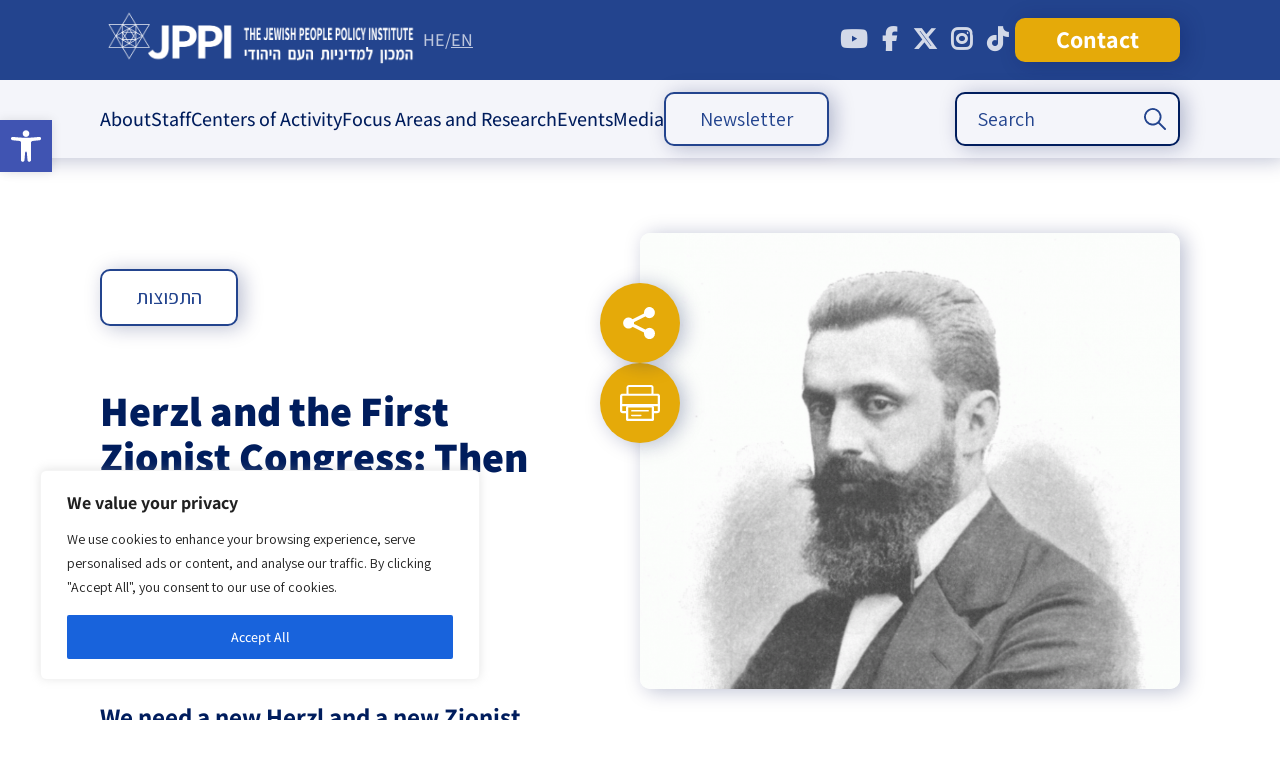

--- FILE ---
content_type: text/html; charset=UTF-8
request_url: https://jppi.org.il/en/%D7%99%D7%A9%D7%A8%D7%90%D7%9C-%D7%96%D7%A7%D7%95%D7%A7%D7%94-%D7%9C%D7%94%D7%A8%D7%A6%D7%9C-%D7%94%D7%91%D7%90/
body_size: 45857
content:
<!DOCTYPE html>
<!--[if IE 7]>
<html class="ie ie7" dir="ltr" lang="en-US" xmlns:fb="https://www.facebook.com/2008/fbml" xmlns:addthis="https://www.addthis.com/help/api-spec"  prefix="og: https://ogp.me/ns#">
<![endif]-->
<!--[if IE 8]>
<html class="ie ie8" dir="ltr" lang="en-US" xmlns:fb="https://www.facebook.com/2008/fbml" xmlns:addthis="https://www.addthis.com/help/api-spec"  prefix="og: https://ogp.me/ns#">
<![endif]-->
<!--[if !(IE 7) & !(IE 8)]><!-->
<html dir="ltr" lang="en-US" xmlns:fb="https://www.facebook.com/2008/fbml" xmlns:addthis="https://www.addthis.com/help/api-spec"  prefix="og: https://ogp.me/ns#">
<!--<![endif]-->
<head>
    <!-- Google tag (gtag.js) -->
<script async src="https://www.googletagmanager.com/gtag/js?id=UA-88295636-1"></script>
<script>
  window.dataLayer = window.dataLayer || [];
  function gtag(){dataLayer.push(arguments);}
  gtag('js', new Date());

  gtag('config', 'UA-88295636-1');
</script>
	<meta charset="utf-8">
	<meta name="viewport" content="width=480,user-scalable=no">
	<meta name="google-site-verification" content="GfukjuIIaIKGDxc8FoUDr6abaR8O2L7jVpJ56JgkLvI" />
	<title>Herzl and the First Zionist Congress: Then and now - The Jewish People Policy Institute</title>
	<link rel="profile" href="http://gmpg.org/xfn/11">
<link rel="stylesheet" href="https://use.typekit.net/xwp3raj.css">
	<link rel="pingback" href="https://jppi.org.il/xmlrpc.php">
	<!--[if lt IE 9]>
	<script src="https://jppi.org.il/wp-content/themes/twentythirteen/js/html5.js"></script>
	<![endif]-->
	
		<!-- All in One SEO 4.9.3 - aioseo.com -->
	<meta name="description" content="We need a new Herzl and a new Zionist Congress, not for the purpose of establishing a state or defining identity, but to breathe the spirit of solidarity and Jewish brotherhood into an era of strife Although Israelis report being happy on a personal level, they take a critical attitude toward the state and to" />
	<meta name="robots" content="max-image-preview:large" />
	<meta name="author" content="jppi"/>
	<link rel="canonical" href="https://jppi.org.il/en/%d7%99%d7%a9%d7%a8%d7%90%d7%9c-%d7%96%d7%a7%d7%95%d7%a7%d7%94-%d7%9c%d7%94%d7%a8%d7%a6%d7%9c-%d7%94%d7%91%d7%90/" />
	<meta name="generator" content="All in One SEO (AIOSEO) 4.9.3" />
		<meta property="og:locale" content="en_US" />
		<meta property="og:site_name" content="The Jewish People Policy Institute - Action Strategies for the Jewish Future" />
		<meta property="og:type" content="article" />
		<meta property="og:title" content="Herzl and the First Zionist Congress: Then and now - The Jewish People Policy Institute" />
		<meta property="og:description" content="We need a new Herzl and a new Zionist Congress, not for the purpose of establishing a state or defining identity, but to breathe the spirit of solidarity and Jewish brotherhood into an era of strife Although Israelis report being happy on a personal level, they take a critical attitude toward the state and to" />
		<meta property="og:url" content="https://jppi.org.il/en/%d7%99%d7%a9%d7%a8%d7%90%d7%9c-%d7%96%d7%a7%d7%95%d7%a7%d7%94-%d7%9c%d7%94%d7%a8%d7%a6%d7%9c-%d7%94%d7%91%d7%90/" />
		<meta property="og:image" content="https://jppi.org.il/wp-content/uploads/2022/08/Carl-Pietzner-הרצל.-צילום-e1661681015997.png" />
		<meta property="og:image:secure_url" content="https://jppi.org.il/wp-content/uploads/2022/08/Carl-Pietzner-הרצל.-צילום-e1661681015997.png" />
		<meta property="og:image:width" content="799" />
		<meta property="og:image:height" content="675" />
		<meta property="article:published_time" content="2022-08-28T10:12:10+00:00" />
		<meta property="article:modified_time" content="2023-02-15T19:26:32+00:00" />
		<meta property="article:publisher" content="https://www.facebook.com/JewishPeoplePolicyInstitute" />
		<meta name="twitter:card" content="summary_large_image" />
		<meta name="twitter:site" content="@JewishPolicy" />
		<meta name="twitter:title" content="Herzl and the First Zionist Congress: Then and now - The Jewish People Policy Institute" />
		<meta name="twitter:description" content="We need a new Herzl and a new Zionist Congress, not for the purpose of establishing a state or defining identity, but to breathe the spirit of solidarity and Jewish brotherhood into an era of strife Although Israelis report being happy on a personal level, they take a critical attitude toward the state and to" />
		<meta name="twitter:creator" content="@JewishPolicy" />
		<meta name="twitter:image" content="https://jppi.org.il/wp-content/uploads/2022/08/Carl-Pietzner-הרצל.-צילום-e1661681015997.png" />
		<script type="application/ld+json" class="aioseo-schema">
			{"@context":"https:\/\/schema.org","@graph":[{"@type":"BlogPosting","@id":"https:\/\/jppi.org.il\/en\/%d7%99%d7%a9%d7%a8%d7%90%d7%9c-%d7%96%d7%a7%d7%95%d7%a7%d7%94-%d7%9c%d7%94%d7%a8%d7%a6%d7%9c-%d7%94%d7%91%d7%90\/#blogposting","name":"Herzl and the First Zionist Congress: Then and now - The Jewish People Policy Institute","headline":"Herzl and the First Zionist Congress: Then and now","author":{"@id":"https:\/\/jppi.org.il\/en\/author\/jppi\/#author"},"publisher":{"@id":"https:\/\/jppi.org.il\/en\/#organization"},"image":{"@type":"ImageObject","url":"https:\/\/jppi.org.il\/wp-content\/uploads\/2022\/08\/Carl-Pietzner-\u05d4\u05e8\u05e6\u05dc.-\u05e6\u05d9\u05dc\u05d5\u05dd-e1661681015997.png","width":799,"height":675,"caption":"Herzl. photo:  Carl PietznerHerzl"},"datePublished":"2022-08-28T13:12:10+03:00","dateModified":"2023-02-15T21:26:32+02:00","inLanguage":"en-US","mainEntityOfPage":{"@id":"https:\/\/jppi.org.il\/en\/%d7%99%d7%a9%d7%a8%d7%90%d7%9c-%d7%96%d7%a7%d7%95%d7%a7%d7%94-%d7%9c%d7%94%d7%a8%d7%a6%d7%9c-%d7%94%d7%91%d7%90\/#webpage"},"isPartOf":{"@id":"https:\/\/jppi.org.il\/en\/%d7%99%d7%a9%d7%a8%d7%90%d7%9c-%d7%96%d7%a7%d7%95%d7%a7%d7%94-%d7%9c%d7%94%d7%a8%d7%a6%d7%9c-%d7%94%d7%91%d7%90\/#webpage"},"articleSection":"\u05d4\u05ea\u05e4\u05d5\u05e6\u05d5\u05ea, \u05d9\u05d4\u05d3\u05d5\u05ea, \u05d9\u05e9\u05e8\u05d0\u05dc, Opinion Articles"},{"@type":"BreadcrumbList","@id":"https:\/\/jppi.org.il\/en\/%d7%99%d7%a9%d7%a8%d7%90%d7%9c-%d7%96%d7%a7%d7%95%d7%a7%d7%94-%d7%9c%d7%94%d7%a8%d7%a6%d7%9c-%d7%94%d7%91%d7%90\/#breadcrumblist","itemListElement":[{"@type":"ListItem","@id":"https:\/\/jppi.org.il\/en#listItem","position":1,"name":"Home","item":"https:\/\/jppi.org.il\/en","nextItem":{"@type":"ListItem","@id":"https:\/\/jppi.org.il\/en\/topics\/israel\/#listItem","name":"\u05d9\u05e9\u05e8\u05d0\u05dc"}},{"@type":"ListItem","@id":"https:\/\/jppi.org.il\/en\/topics\/israel\/#listItem","position":2,"name":"\u05d9\u05e9\u05e8\u05d0\u05dc","item":"https:\/\/jppi.org.il\/en\/topics\/israel\/","nextItem":{"@type":"ListItem","@id":"https:\/\/jppi.org.il\/en\/%d7%99%d7%a9%d7%a8%d7%90%d7%9c-%d7%96%d7%a7%d7%95%d7%a7%d7%94-%d7%9c%d7%94%d7%a8%d7%a6%d7%9c-%d7%94%d7%91%d7%90\/#listItem","name":"Herzl and the First Zionist Congress: Then and now"},"previousItem":{"@type":"ListItem","@id":"https:\/\/jppi.org.il\/en#listItem","name":"Home"}},{"@type":"ListItem","@id":"https:\/\/jppi.org.il\/en\/%d7%99%d7%a9%d7%a8%d7%90%d7%9c-%d7%96%d7%a7%d7%95%d7%a7%d7%94-%d7%9c%d7%94%d7%a8%d7%a6%d7%9c-%d7%94%d7%91%d7%90\/#listItem","position":3,"name":"Herzl and the First Zionist Congress: Then and now","previousItem":{"@type":"ListItem","@id":"https:\/\/jppi.org.il\/en\/topics\/israel\/#listItem","name":"\u05d9\u05e9\u05e8\u05d0\u05dc"}}]},{"@type":"Organization","@id":"https:\/\/jppi.org.il\/en\/#organization","name":"\u05d4\u05de\u05db\u05d5\u05df \u05dc\u05de\u05d3\u05d9\u05e0\u05d9\u05d5\u05ea \u05d4\u05e2\u05dd \u05d4\u05d9\u05d4\u05d5\u05d3\u05d9 - JPPI","description":"\u05d1\u05d0\u05de\u05e6\u05e2\u05d5\u05ea \u05d7\u05e9\u05d9\u05d1\u05d4 \u05d0\u05e1\u05d8\u05e8\u05d8\u05d2\u05d9\u05ea \u05d5\u05ea\u05db\u05e0\u05d5\u05df \u05d0\u05e8\u05d5\u05da \u05d8\u05d5\u05d5\u05d7, \u05de\u05de\u05e7\u05d3 \u05d4\u05de\u05db\u05d5\u05df \u05d0\u05ea \u05de\u05d0\u05de\u05e6\u05d9\u05d5 \u05dc\u05ea\u05e8\u05d5\u05dd \u05dc\u05e9\u05d2\u05e9\u05d5\u05d2\u05d5 \u05e9\u05dc \u05d4\u05e2\u05dd \u05d4\u05d9\u05d4\u05d5\u05d3\u05d9 \u05d1\u05d9\u05e9\u05e8\u05d0\u05dc \u05d5\u05d1\u05ea\u05e4\u05d5\u05e6\u05d5\u05ea","url":"https:\/\/jppi.org.il\/en\/","logo":{"@type":"ImageObject","url":"https:\/\/jppi.org.il\/wp-content\/uploads\/2025\/12\/LOGO.jpeg","@id":"https:\/\/jppi.org.il\/en\/%d7%99%d7%a9%d7%a8%d7%90%d7%9c-%d7%96%d7%a7%d7%95%d7%a7%d7%94-%d7%9c%d7%94%d7%a8%d7%a6%d7%9c-%d7%94%d7%91%d7%90\/#organizationLogo","width":1524,"height":941},"image":{"@id":"https:\/\/jppi.org.il\/en\/%d7%99%d7%a9%d7%a8%d7%90%d7%9c-%d7%96%d7%a7%d7%95%d7%a7%d7%94-%d7%9c%d7%94%d7%a8%d7%a6%d7%9c-%d7%94%d7%91%d7%90\/#organizationLogo"},"sameAs":["https:\/\/www.facebook.com\/JewishPeoplePolicyInstitute","https:\/\/x.com\/JewishPolicy","https:\/\/www.youtube.com\/@JewishPeoplePolicy"]},{"@type":"Person","@id":"https:\/\/jppi.org.il\/en\/author\/jppi\/#author","url":"https:\/\/jppi.org.il\/en\/author\/jppi\/","name":"jppi","image":{"@type":"ImageObject","@id":"https:\/\/jppi.org.il\/en\/%d7%99%d7%a9%d7%a8%d7%90%d7%9c-%d7%96%d7%a7%d7%95%d7%a7%d7%94-%d7%9c%d7%94%d7%a8%d7%a6%d7%9c-%d7%94%d7%91%d7%90\/#authorImage","url":"https:\/\/secure.gravatar.com\/avatar\/9f68c0c38eb8a4db1219ac9413fad8744fa6b717a246b985ddf2980f4cb49dc0?s=96&d=mm&r=g","width":96,"height":96,"caption":"jppi"}},{"@type":"WebPage","@id":"https:\/\/jppi.org.il\/en\/%d7%99%d7%a9%d7%a8%d7%90%d7%9c-%d7%96%d7%a7%d7%95%d7%a7%d7%94-%d7%9c%d7%94%d7%a8%d7%a6%d7%9c-%d7%94%d7%91%d7%90\/#webpage","url":"https:\/\/jppi.org.il\/en\/%d7%99%d7%a9%d7%a8%d7%90%d7%9c-%d7%96%d7%a7%d7%95%d7%a7%d7%94-%d7%9c%d7%94%d7%a8%d7%a6%d7%9c-%d7%94%d7%91%d7%90\/","name":"Herzl and the First Zionist Congress: Then and now - The Jewish People Policy Institute","description":"We need a new Herzl and a new Zionist Congress, not for the purpose of establishing a state or defining identity, but to breathe the spirit of solidarity and Jewish brotherhood into an era of strife Although Israelis report being happy on a personal level, they take a critical attitude toward the state and to","inLanguage":"en-US","isPartOf":{"@id":"https:\/\/jppi.org.il\/en\/#website"},"breadcrumb":{"@id":"https:\/\/jppi.org.il\/en\/%d7%99%d7%a9%d7%a8%d7%90%d7%9c-%d7%96%d7%a7%d7%95%d7%a7%d7%94-%d7%9c%d7%94%d7%a8%d7%a6%d7%9c-%d7%94%d7%91%d7%90\/#breadcrumblist"},"author":{"@id":"https:\/\/jppi.org.il\/en\/author\/jppi\/#author"},"creator":{"@id":"https:\/\/jppi.org.il\/en\/author\/jppi\/#author"},"image":{"@type":"ImageObject","url":"https:\/\/jppi.org.il\/wp-content\/uploads\/2022\/08\/Carl-Pietzner-\u05d4\u05e8\u05e6\u05dc.-\u05e6\u05d9\u05dc\u05d5\u05dd-e1661681015997.png","@id":"https:\/\/jppi.org.il\/en\/%d7%99%d7%a9%d7%a8%d7%90%d7%9c-%d7%96%d7%a7%d7%95%d7%a7%d7%94-%d7%9c%d7%94%d7%a8%d7%a6%d7%9c-%d7%94%d7%91%d7%90\/#mainImage","width":799,"height":675,"caption":"Herzl. photo:  Carl PietznerHerzl"},"primaryImageOfPage":{"@id":"https:\/\/jppi.org.il\/en\/%d7%99%d7%a9%d7%a8%d7%90%d7%9c-%d7%96%d7%a7%d7%95%d7%a7%d7%94-%d7%9c%d7%94%d7%a8%d7%a6%d7%9c-%d7%94%d7%91%d7%90\/#mainImage"},"datePublished":"2022-08-28T13:12:10+03:00","dateModified":"2023-02-15T21:26:32+02:00"},{"@type":"WebSite","@id":"https:\/\/jppi.org.il\/en\/#website","url":"https:\/\/jppi.org.il\/en\/","name":"\u05d4\u05de\u05db\u05d5\u05df \u05dc\u05de\u05d3\u05d9\u05e0\u05d9\u05d5\u05ea \u05d4\u05e2\u05dd \u05d4\u05d9\u05d4\u05d5\u05d3\u05d9- JPPI","alternateName":"JPPI","description":"Action Strategies for the Jewish Future","inLanguage":"en-US","publisher":{"@id":"https:\/\/jppi.org.il\/en\/#organization"}}]}
		</script>
		<!-- All in One SEO -->

<script type='application/javascript'  id='pys-version-script'>console.log('PixelYourSite Free version 11.1.5.2');</script>
<link rel='dns-prefetch' href='//platform-api.sharethis.com' />
<link rel='dns-prefetch' href='//code.jquery.com' />
<link rel='dns-prefetch' href='//cdn.jsdelivr.net' />
<link rel='dns-prefetch' href='//www.googletagmanager.com' />
<link rel="alternate" type="application/rss+xml" title="The Jewish People Policy Institute &raquo; Feed" href="https://jppi.org.il/en/feed/" />
<link rel="alternate" type="application/rss+xml" title="The Jewish People Policy Institute &raquo; Comments Feed" href="https://jppi.org.il/en/comments/feed/" />
<link rel="alternate" title="oEmbed (JSON)" type="application/json+oembed" href="https://jppi.org.il/en/wp-json/oembed/1.0/embed?url=https%3A%2F%2Fjppi.org.il%2Fen%2F%25d7%2599%25d7%25a9%25d7%25a8%25d7%2590%25d7%259c-%25d7%2596%25d7%25a7%25d7%2595%25d7%25a7%25d7%2594-%25d7%259c%25d7%2594%25d7%25a8%25d7%25a6%25d7%259c-%25d7%2594%25d7%2591%25d7%2590%2F" />
<link rel="alternate" title="oEmbed (XML)" type="text/xml+oembed" href="https://jppi.org.il/en/wp-json/oembed/1.0/embed?url=https%3A%2F%2Fjppi.org.il%2Fen%2F%25d7%2599%25d7%25a9%25d7%25a8%25d7%2590%25d7%259c-%25d7%2596%25d7%25a7%25d7%2595%25d7%25a7%25d7%2594-%25d7%259c%25d7%2594%25d7%25a8%25d7%25a6%25d7%259c-%25d7%2594%25d7%2591%25d7%2590%2F&#038;format=xml" />
		<!-- This site uses the Google Analytics by MonsterInsights plugin v9.11.1 - Using Analytics tracking - https://www.monsterinsights.com/ -->
		<!-- Note: MonsterInsights is not currently configured on this site. The site owner needs to authenticate with Google Analytics in the MonsterInsights settings panel. -->
					<!-- No tracking code set -->
				<!-- / Google Analytics by MonsterInsights -->
		<style id='wp-img-auto-sizes-contain-inline-css'>
img:is([sizes=auto i],[sizes^="auto," i]){contain-intrinsic-size:3000px 1500px}
/*# sourceURL=wp-img-auto-sizes-contain-inline-css */
</style>
<link rel='stylesheet' id='cnss_font_awesome_css-css' href='https://jppi.org.il/wp-content/plugins/easy-social-icons/css/font-awesome/css/all.min.css?ver=7.0.0' media='all' />
<link rel='stylesheet' id='cnss_font_awesome_v4_shims-css' href='https://jppi.org.il/wp-content/plugins/easy-social-icons/css/font-awesome/css/v4-shims.min.css?ver=7.0.0' media='all' />
<link rel='stylesheet' id='cnss_css-css' href='https://jppi.org.il/wp-content/plugins/easy-social-icons/css/cnss.css?ver=1.0' media='all' />
<link rel='stylesheet' id='cnss_share_css-css' href='https://jppi.org.il/wp-content/plugins/easy-social-icons/css/share.css?ver=1.0' media='all' />
<style id='wp-block-library-inline-css'>
:root{--wp-block-synced-color:#7a00df;--wp-block-synced-color--rgb:122,0,223;--wp-bound-block-color:var(--wp-block-synced-color);--wp-editor-canvas-background:#ddd;--wp-admin-theme-color:#007cba;--wp-admin-theme-color--rgb:0,124,186;--wp-admin-theme-color-darker-10:#006ba1;--wp-admin-theme-color-darker-10--rgb:0,107,160.5;--wp-admin-theme-color-darker-20:#005a87;--wp-admin-theme-color-darker-20--rgb:0,90,135;--wp-admin-border-width-focus:2px}@media (min-resolution:192dpi){:root{--wp-admin-border-width-focus:1.5px}}.wp-element-button{cursor:pointer}:root .has-very-light-gray-background-color{background-color:#eee}:root .has-very-dark-gray-background-color{background-color:#313131}:root .has-very-light-gray-color{color:#eee}:root .has-very-dark-gray-color{color:#313131}:root .has-vivid-green-cyan-to-vivid-cyan-blue-gradient-background{background:linear-gradient(135deg,#00d084,#0693e3)}:root .has-purple-crush-gradient-background{background:linear-gradient(135deg,#34e2e4,#4721fb 50%,#ab1dfe)}:root .has-hazy-dawn-gradient-background{background:linear-gradient(135deg,#faaca8,#dad0ec)}:root .has-subdued-olive-gradient-background{background:linear-gradient(135deg,#fafae1,#67a671)}:root .has-atomic-cream-gradient-background{background:linear-gradient(135deg,#fdd79a,#004a59)}:root .has-nightshade-gradient-background{background:linear-gradient(135deg,#330968,#31cdcf)}:root .has-midnight-gradient-background{background:linear-gradient(135deg,#020381,#2874fc)}:root{--wp--preset--font-size--normal:16px;--wp--preset--font-size--huge:42px}.has-regular-font-size{font-size:1em}.has-larger-font-size{font-size:2.625em}.has-normal-font-size{font-size:var(--wp--preset--font-size--normal)}.has-huge-font-size{font-size:var(--wp--preset--font-size--huge)}.has-text-align-center{text-align:center}.has-text-align-left{text-align:left}.has-text-align-right{text-align:right}.has-fit-text{white-space:nowrap!important}#end-resizable-editor-section{display:none}.aligncenter{clear:both}.items-justified-left{justify-content:flex-start}.items-justified-center{justify-content:center}.items-justified-right{justify-content:flex-end}.items-justified-space-between{justify-content:space-between}.screen-reader-text{border:0;clip-path:inset(50%);height:1px;margin:-1px;overflow:hidden;padding:0;position:absolute;width:1px;word-wrap:normal!important}.screen-reader-text:focus{background-color:#ddd;clip-path:none;color:#444;display:block;font-size:1em;height:auto;left:5px;line-height:normal;padding:15px 23px 14px;text-decoration:none;top:5px;width:auto;z-index:100000}html :where(.has-border-color){border-style:solid}html :where([style*=border-top-color]){border-top-style:solid}html :where([style*=border-right-color]){border-right-style:solid}html :where([style*=border-bottom-color]){border-bottom-style:solid}html :where([style*=border-left-color]){border-left-style:solid}html :where([style*=border-width]){border-style:solid}html :where([style*=border-top-width]){border-top-style:solid}html :where([style*=border-right-width]){border-right-style:solid}html :where([style*=border-bottom-width]){border-bottom-style:solid}html :where([style*=border-left-width]){border-left-style:solid}html :where(img[class*=wp-image-]){height:auto;max-width:100%}:where(figure){margin:0 0 1em}html :where(.is-position-sticky){--wp-admin--admin-bar--position-offset:var(--wp-admin--admin-bar--height,0px)}@media screen and (max-width:600px){html :where(.is-position-sticky){--wp-admin--admin-bar--position-offset:0px}}

/*# sourceURL=wp-block-library-inline-css */
</style><style id='global-styles-inline-css'>
:root{--wp--preset--aspect-ratio--square: 1;--wp--preset--aspect-ratio--4-3: 4/3;--wp--preset--aspect-ratio--3-4: 3/4;--wp--preset--aspect-ratio--3-2: 3/2;--wp--preset--aspect-ratio--2-3: 2/3;--wp--preset--aspect-ratio--16-9: 16/9;--wp--preset--aspect-ratio--9-16: 9/16;--wp--preset--color--black: #000000;--wp--preset--color--cyan-bluish-gray: #abb8c3;--wp--preset--color--white: #fff;--wp--preset--color--pale-pink: #f78da7;--wp--preset--color--vivid-red: #cf2e2e;--wp--preset--color--luminous-vivid-orange: #ff6900;--wp--preset--color--luminous-vivid-amber: #fcb900;--wp--preset--color--light-green-cyan: #7bdcb5;--wp--preset--color--vivid-green-cyan: #00d084;--wp--preset--color--pale-cyan-blue: #8ed1fc;--wp--preset--color--vivid-cyan-blue: #0693e3;--wp--preset--color--vivid-purple: #9b51e0;--wp--preset--color--dark-gray: #141412;--wp--preset--color--red: #bc360a;--wp--preset--color--medium-orange: #db572f;--wp--preset--color--light-orange: #ea9629;--wp--preset--color--yellow: #fbca3c;--wp--preset--color--dark-brown: #220e10;--wp--preset--color--medium-brown: #722d19;--wp--preset--color--light-brown: #eadaa6;--wp--preset--color--beige: #e8e5ce;--wp--preset--color--off-white: #f7f5e7;--wp--preset--gradient--vivid-cyan-blue-to-vivid-purple: linear-gradient(135deg,rgb(6,147,227) 0%,rgb(155,81,224) 100%);--wp--preset--gradient--light-green-cyan-to-vivid-green-cyan: linear-gradient(135deg,rgb(122,220,180) 0%,rgb(0,208,130) 100%);--wp--preset--gradient--luminous-vivid-amber-to-luminous-vivid-orange: linear-gradient(135deg,rgb(252,185,0) 0%,rgb(255,105,0) 100%);--wp--preset--gradient--luminous-vivid-orange-to-vivid-red: linear-gradient(135deg,rgb(255,105,0) 0%,rgb(207,46,46) 100%);--wp--preset--gradient--very-light-gray-to-cyan-bluish-gray: linear-gradient(135deg,rgb(238,238,238) 0%,rgb(169,184,195) 100%);--wp--preset--gradient--cool-to-warm-spectrum: linear-gradient(135deg,rgb(74,234,220) 0%,rgb(151,120,209) 20%,rgb(207,42,186) 40%,rgb(238,44,130) 60%,rgb(251,105,98) 80%,rgb(254,248,76) 100%);--wp--preset--gradient--blush-light-purple: linear-gradient(135deg,rgb(255,206,236) 0%,rgb(152,150,240) 100%);--wp--preset--gradient--blush-bordeaux: linear-gradient(135deg,rgb(254,205,165) 0%,rgb(254,45,45) 50%,rgb(107,0,62) 100%);--wp--preset--gradient--luminous-dusk: linear-gradient(135deg,rgb(255,203,112) 0%,rgb(199,81,192) 50%,rgb(65,88,208) 100%);--wp--preset--gradient--pale-ocean: linear-gradient(135deg,rgb(255,245,203) 0%,rgb(182,227,212) 50%,rgb(51,167,181) 100%);--wp--preset--gradient--electric-grass: linear-gradient(135deg,rgb(202,248,128) 0%,rgb(113,206,126) 100%);--wp--preset--gradient--midnight: linear-gradient(135deg,rgb(2,3,129) 0%,rgb(40,116,252) 100%);--wp--preset--gradient--autumn-brown: linear-gradient(135deg, rgba(226,45,15,1) 0%, rgba(158,25,13,1) 100%);--wp--preset--gradient--sunset-yellow: linear-gradient(135deg, rgba(233,139,41,1) 0%, rgba(238,179,95,1) 100%);--wp--preset--gradient--light-sky: linear-gradient(135deg,rgba(228,228,228,1.0) 0%,rgba(208,225,252,1.0) 100%);--wp--preset--gradient--dark-sky: linear-gradient(135deg,rgba(0,0,0,1.0) 0%,rgba(56,61,69,1.0) 100%);--wp--preset--font-size--small: 13px;--wp--preset--font-size--medium: 20px;--wp--preset--font-size--large: 36px;--wp--preset--font-size--x-large: 42px;--wp--preset--spacing--20: 0.44rem;--wp--preset--spacing--30: 0.67rem;--wp--preset--spacing--40: 1rem;--wp--preset--spacing--50: 1.5rem;--wp--preset--spacing--60: 2.25rem;--wp--preset--spacing--70: 3.38rem;--wp--preset--spacing--80: 5.06rem;--wp--preset--shadow--natural: 6px 6px 9px rgba(0, 0, 0, 0.2);--wp--preset--shadow--deep: 12px 12px 50px rgba(0, 0, 0, 0.4);--wp--preset--shadow--sharp: 6px 6px 0px rgba(0, 0, 0, 0.2);--wp--preset--shadow--outlined: 6px 6px 0px -3px rgb(255, 255, 255), 6px 6px rgb(0, 0, 0);--wp--preset--shadow--crisp: 6px 6px 0px rgb(0, 0, 0);}:where(.is-layout-flex){gap: 0.5em;}:where(.is-layout-grid){gap: 0.5em;}body .is-layout-flex{display: flex;}.is-layout-flex{flex-wrap: wrap;align-items: center;}.is-layout-flex > :is(*, div){margin: 0;}body .is-layout-grid{display: grid;}.is-layout-grid > :is(*, div){margin: 0;}:where(.wp-block-columns.is-layout-flex){gap: 2em;}:where(.wp-block-columns.is-layout-grid){gap: 2em;}:where(.wp-block-post-template.is-layout-flex){gap: 1.25em;}:where(.wp-block-post-template.is-layout-grid){gap: 1.25em;}.has-black-color{color: var(--wp--preset--color--black) !important;}.has-cyan-bluish-gray-color{color: var(--wp--preset--color--cyan-bluish-gray) !important;}.has-white-color{color: var(--wp--preset--color--white) !important;}.has-pale-pink-color{color: var(--wp--preset--color--pale-pink) !important;}.has-vivid-red-color{color: var(--wp--preset--color--vivid-red) !important;}.has-luminous-vivid-orange-color{color: var(--wp--preset--color--luminous-vivid-orange) !important;}.has-luminous-vivid-amber-color{color: var(--wp--preset--color--luminous-vivid-amber) !important;}.has-light-green-cyan-color{color: var(--wp--preset--color--light-green-cyan) !important;}.has-vivid-green-cyan-color{color: var(--wp--preset--color--vivid-green-cyan) !important;}.has-pale-cyan-blue-color{color: var(--wp--preset--color--pale-cyan-blue) !important;}.has-vivid-cyan-blue-color{color: var(--wp--preset--color--vivid-cyan-blue) !important;}.has-vivid-purple-color{color: var(--wp--preset--color--vivid-purple) !important;}.has-black-background-color{background-color: var(--wp--preset--color--black) !important;}.has-cyan-bluish-gray-background-color{background-color: var(--wp--preset--color--cyan-bluish-gray) !important;}.has-white-background-color{background-color: var(--wp--preset--color--white) !important;}.has-pale-pink-background-color{background-color: var(--wp--preset--color--pale-pink) !important;}.has-vivid-red-background-color{background-color: var(--wp--preset--color--vivid-red) !important;}.has-luminous-vivid-orange-background-color{background-color: var(--wp--preset--color--luminous-vivid-orange) !important;}.has-luminous-vivid-amber-background-color{background-color: var(--wp--preset--color--luminous-vivid-amber) !important;}.has-light-green-cyan-background-color{background-color: var(--wp--preset--color--light-green-cyan) !important;}.has-vivid-green-cyan-background-color{background-color: var(--wp--preset--color--vivid-green-cyan) !important;}.has-pale-cyan-blue-background-color{background-color: var(--wp--preset--color--pale-cyan-blue) !important;}.has-vivid-cyan-blue-background-color{background-color: var(--wp--preset--color--vivid-cyan-blue) !important;}.has-vivid-purple-background-color{background-color: var(--wp--preset--color--vivid-purple) !important;}.has-black-border-color{border-color: var(--wp--preset--color--black) !important;}.has-cyan-bluish-gray-border-color{border-color: var(--wp--preset--color--cyan-bluish-gray) !important;}.has-white-border-color{border-color: var(--wp--preset--color--white) !important;}.has-pale-pink-border-color{border-color: var(--wp--preset--color--pale-pink) !important;}.has-vivid-red-border-color{border-color: var(--wp--preset--color--vivid-red) !important;}.has-luminous-vivid-orange-border-color{border-color: var(--wp--preset--color--luminous-vivid-orange) !important;}.has-luminous-vivid-amber-border-color{border-color: var(--wp--preset--color--luminous-vivid-amber) !important;}.has-light-green-cyan-border-color{border-color: var(--wp--preset--color--light-green-cyan) !important;}.has-vivid-green-cyan-border-color{border-color: var(--wp--preset--color--vivid-green-cyan) !important;}.has-pale-cyan-blue-border-color{border-color: var(--wp--preset--color--pale-cyan-blue) !important;}.has-vivid-cyan-blue-border-color{border-color: var(--wp--preset--color--vivid-cyan-blue) !important;}.has-vivid-purple-border-color{border-color: var(--wp--preset--color--vivid-purple) !important;}.has-vivid-cyan-blue-to-vivid-purple-gradient-background{background: var(--wp--preset--gradient--vivid-cyan-blue-to-vivid-purple) !important;}.has-light-green-cyan-to-vivid-green-cyan-gradient-background{background: var(--wp--preset--gradient--light-green-cyan-to-vivid-green-cyan) !important;}.has-luminous-vivid-amber-to-luminous-vivid-orange-gradient-background{background: var(--wp--preset--gradient--luminous-vivid-amber-to-luminous-vivid-orange) !important;}.has-luminous-vivid-orange-to-vivid-red-gradient-background{background: var(--wp--preset--gradient--luminous-vivid-orange-to-vivid-red) !important;}.has-very-light-gray-to-cyan-bluish-gray-gradient-background{background: var(--wp--preset--gradient--very-light-gray-to-cyan-bluish-gray) !important;}.has-cool-to-warm-spectrum-gradient-background{background: var(--wp--preset--gradient--cool-to-warm-spectrum) !important;}.has-blush-light-purple-gradient-background{background: var(--wp--preset--gradient--blush-light-purple) !important;}.has-blush-bordeaux-gradient-background{background: var(--wp--preset--gradient--blush-bordeaux) !important;}.has-luminous-dusk-gradient-background{background: var(--wp--preset--gradient--luminous-dusk) !important;}.has-pale-ocean-gradient-background{background: var(--wp--preset--gradient--pale-ocean) !important;}.has-electric-grass-gradient-background{background: var(--wp--preset--gradient--electric-grass) !important;}.has-midnight-gradient-background{background: var(--wp--preset--gradient--midnight) !important;}.has-small-font-size{font-size: var(--wp--preset--font-size--small) !important;}.has-medium-font-size{font-size: var(--wp--preset--font-size--medium) !important;}.has-large-font-size{font-size: var(--wp--preset--font-size--large) !important;}.has-x-large-font-size{font-size: var(--wp--preset--font-size--x-large) !important;}
/*# sourceURL=global-styles-inline-css */
</style>

<style id='classic-theme-styles-inline-css'>
/*! This file is auto-generated */
.wp-block-button__link{color:#fff;background-color:#32373c;border-radius:9999px;box-shadow:none;text-decoration:none;padding:calc(.667em + 2px) calc(1.333em + 2px);font-size:1.125em}.wp-block-file__button{background:#32373c;color:#fff;text-decoration:none}
/*# sourceURL=/wp-includes/css/classic-themes.min.css */
</style>
<link rel='stylesheet' id='contact-form-7-css' href='https://jppi.org.il/wp-content/plugins/contact-form-7/includes/css/styles.css?ver=6.1.4' media='all' />
<link rel='stylesheet' id='collapscore-css-css' href='https://jppi.org.il/wp-content/plugins/jquery-collapse-o-matic/css/core_style.css?ver=1.0' media='all' />
<link rel='stylesheet' id='collapseomatic-css-css' href='https://jppi.org.il/wp-content/plugins/jquery-collapse-o-matic/css/light_style.css?ver=1.6' media='all' />
<link rel='stylesheet' id='share-this-share-buttons-sticky-css' href='https://jppi.org.il/wp-content/plugins/sharethis-share-buttons/css/mu-style.css?ver=1754679889' media='all' />
<style id='share-this-share-buttons-sticky-inline-css'>
.st-sticky-share-buttons{ display: none!important; }
/*# sourceURL=share-this-share-buttons-sticky-inline-css */
</style>
<link rel='stylesheet' id='SFSImainCss-css' href='https://jppi.org.il/wp-content/plugins/ultimate-social-media-icons/css/sfsi-style.css?ver=2.9.6' media='all' />
<link rel='stylesheet' id='ivory-search-styles-css' href='https://jppi.org.il/wp-content/plugins/add-search-to-menu/public/css/ivory-search.min.css?ver=5.5.13' media='all' />
<link rel='stylesheet' id='pojo-a11y-css' href='https://jppi.org.il/wp-content/plugins/pojo-accessibility/modules/legacy/assets/css/style.min.css?ver=1.0.0' media='all' />
<link rel='stylesheet' id='dashicons-css' href='https://jppi.org.il/wp-includes/css/dashicons.min.css?ver=6.9' media='all' />
<link rel='stylesheet' id='twentythirteen-fonts-css' href='https://jppi.org.il/wp-content/themes/twentythirteen/fonts/source-sans-pro-plus-bitter.css' media='all' />
<link rel='stylesheet' id='genericons-css' href='https://jppi.org.il/wp-content/themes/twentythirteen/genericons/genericons.css?ver=3.03' media='all' />
<link rel='stylesheet' id='twentythirteen-style-css' href='https://jppi.org.il/wp-content/themes/jppi/style.css?ver=00.00.096' media='all' />
<link rel='stylesheet' id='jquery-ui-css' href='//code.jquery.com/ui/1.10.4/themes/smoothness/jquery-ui.css?ver=6.9' media='all' />
<link rel='stylesheet' id='slick-slider-css' href='//cdn.jsdelivr.net/jquery.slick/1.6.0/slick.css?ver=6.9' media='all' />
<link rel='stylesheet' id='twentythirteen-block-style-css' href='https://jppi.org.il/wp-content/themes/twentythirteen/css/blocks.css?ver=20240520' media='all' />
<link rel='stylesheet' id='addthis_all_pages-css' href='https://jppi.org.il/wp-content/plugins/addthis/frontend/build/addthis_wordpress_public.min.css?ver=6.9' media='all' />
<script id="jquery-core-js-extra">
var pysFacebookRest = {"restApiUrl":"https://jppi.org.il/en/wp-json/pys-facebook/v1/event","debug":""};
//# sourceURL=jquery-core-js-extra
</script>
<script src="https://jppi.org.il/wp-includes/js/jquery/jquery.min.js?ver=3.7.1" id="jquery-core-js"></script>
<script src="https://jppi.org.il/wp-includes/js/jquery/jquery-migrate.min.js?ver=3.4.1" id="jquery-migrate-js"></script>
<script src="https://jppi.org.il/wp-content/plugins/easy-social-icons/js/cnss.js?ver=1.0" id="cnss_js-js"></script>
<script src="https://jppi.org.il/wp-content/plugins/easy-social-icons/js/share.js?ver=1.0" id="cnss_share_js-js"></script>
<script id="cookie-law-info-js-extra">
var _ckyConfig = {"_ipData":[],"_assetsURL":"https://jppi.org.il/wp-content/plugins/cookie-law-info/lite/frontend/images/","_publicURL":"https://jppi.org.il","_expiry":"365","_categories":[{"name":"Necessary","slug":"necessary","isNecessary":true,"ccpaDoNotSell":true,"cookies":[],"active":true,"defaultConsent":{"gdpr":true,"ccpa":true}},{"name":"Functional","slug":"functional","isNecessary":false,"ccpaDoNotSell":true,"cookies":[],"active":true,"defaultConsent":{"gdpr":false,"ccpa":false}},{"name":"Analytics","slug":"analytics","isNecessary":false,"ccpaDoNotSell":true,"cookies":[],"active":true,"defaultConsent":{"gdpr":false,"ccpa":false}},{"name":"Performance","slug":"performance","isNecessary":false,"ccpaDoNotSell":true,"cookies":[],"active":true,"defaultConsent":{"gdpr":false,"ccpa":false}},{"name":"Advertisement","slug":"advertisement","isNecessary":false,"ccpaDoNotSell":true,"cookies":[],"active":true,"defaultConsent":{"gdpr":false,"ccpa":false}}],"_activeLaw":"gdpr","_rootDomain":"","_block":"1","_showBanner":"1","_bannerConfig":{"settings":{"type":"box","preferenceCenterType":"popup","position":"bottom-left","applicableLaw":"gdpr"},"behaviours":{"reloadBannerOnAccept":false,"loadAnalyticsByDefault":false,"animations":{"onLoad":"animate","onHide":"sticky"}},"config":{"revisitConsent":{"status":false,"tag":"revisit-consent","position":"bottom-left","meta":{"url":"#"},"styles":{"background-color":"#0056A7"},"elements":{"title":{"type":"text","tag":"revisit-consent-title","status":true,"styles":{"color":"#0056a7"}}}},"preferenceCenter":{"toggle":{"status":true,"tag":"detail-category-toggle","type":"toggle","states":{"active":{"styles":{"background-color":"#1863DC"}},"inactive":{"styles":{"background-color":"#D0D5D2"}}}}},"categoryPreview":{"status":false,"toggle":{"status":true,"tag":"detail-category-preview-toggle","type":"toggle","states":{"active":{"styles":{"background-color":"#1863DC"}},"inactive":{"styles":{"background-color":"#D0D5D2"}}}}},"videoPlaceholder":{"status":true,"styles":{"background-color":"#000000","border-color":"#000000","color":"#ffffff"}},"readMore":{"status":false,"tag":"readmore-button","type":"link","meta":{"noFollow":true,"newTab":true},"styles":{"color":"#1863DC","background-color":"transparent","border-color":"transparent"}},"showMore":{"status":true,"tag":"show-desc-button","type":"button","styles":{"color":"#1863DC"}},"showLess":{"status":true,"tag":"hide-desc-button","type":"button","styles":{"color":"#1863DC"}},"alwaysActive":{"status":true,"tag":"always-active","styles":{"color":"#008000"}},"manualLinks":{"status":true,"tag":"manual-links","type":"link","styles":{"color":"#1863DC"}},"auditTable":{"status":true},"optOption":{"status":true,"toggle":{"status":true,"tag":"optout-option-toggle","type":"toggle","states":{"active":{"styles":{"background-color":"#1863dc"}},"inactive":{"styles":{"background-color":"#FFFFFF"}}}}}}},"_version":"3.3.9.1","_logConsent":"1","_tags":[{"tag":"accept-button","styles":{"color":"#000000","background-color":"#1863DC","border-color":"#1863DC"}},{"tag":"reject-button","styles":{"color":"#000000","background-color":"transparent","border-color":"#1863DC"}},{"tag":"settings-button","styles":{"color":"#000000","background-color":"transparent","border-color":"#1863DC"}},{"tag":"readmore-button","styles":{"color":"#1863DC","background-color":"transparent","border-color":"transparent"}},{"tag":"donotsell-button","styles":{"color":"#1863DC","background-color":"transparent","border-color":"transparent"}},{"tag":"show-desc-button","styles":{"color":"#1863DC"}},{"tag":"hide-desc-button","styles":{"color":"#1863DC"}},{"tag":"cky-always-active","styles":[]},{"tag":"cky-link","styles":[]},{"tag":"accept-button","styles":{"color":"#000000","background-color":"#1863DC","border-color":"#1863DC"}},{"tag":"revisit-consent","styles":{"background-color":"#0056A7"}}],"_shortCodes":[{"key":"cky_readmore","content":"\u003Ca href=\"#\" class=\"cky-policy\" aria-label=\"Cookie Policy\" target=\"_blank\" rel=\"noopener\" data-cky-tag=\"readmore-button\"\u003ECookie Policy\u003C/a\u003E","tag":"readmore-button","status":false,"attributes":{"rel":"nofollow","target":"_blank"}},{"key":"cky_show_desc","content":"\u003Cbutton class=\"cky-show-desc-btn\" data-cky-tag=\"show-desc-button\" aria-label=\"Show more\"\u003EShow more\u003C/button\u003E","tag":"show-desc-button","status":true,"attributes":[]},{"key":"cky_hide_desc","content":"\u003Cbutton class=\"cky-show-desc-btn\" data-cky-tag=\"hide-desc-button\" aria-label=\"Show less\"\u003EShow less\u003C/button\u003E","tag":"hide-desc-button","status":true,"attributes":[]},{"key":"cky_optout_show_desc","content":"[cky_optout_show_desc]","tag":"optout-show-desc-button","status":true,"attributes":[]},{"key":"cky_optout_hide_desc","content":"[cky_optout_hide_desc]","tag":"optout-hide-desc-button","status":true,"attributes":[]},{"key":"cky_category_toggle_label","content":"[cky_{{status}}_category_label] [cky_preference_{{category_slug}}_title]","tag":"","status":true,"attributes":[]},{"key":"cky_enable_category_label","content":"Enable","tag":"","status":true,"attributes":[]},{"key":"cky_disable_category_label","content":"Disable","tag":"","status":true,"attributes":[]},{"key":"cky_video_placeholder","content":"\u003Cdiv class=\"video-placeholder-normal\" data-cky-tag=\"video-placeholder\" id=\"[UNIQUEID]\"\u003E\u003Cp class=\"video-placeholder-text-normal\" data-cky-tag=\"placeholder-title\"\u003EPlease accept cookies to access this content\u003C/p\u003E\u003C/div\u003E","tag":"","status":true,"attributes":[]},{"key":"cky_enable_optout_label","content":"Enable","tag":"","status":true,"attributes":[]},{"key":"cky_disable_optout_label","content":"Disable","tag":"","status":true,"attributes":[]},{"key":"cky_optout_toggle_label","content":"[cky_{{status}}_optout_label] [cky_optout_option_title]","tag":"","status":true,"attributes":[]},{"key":"cky_optout_option_title","content":"Do Not Sell or Share My Personal Information","tag":"","status":true,"attributes":[]},{"key":"cky_optout_close_label","content":"Close","tag":"","status":true,"attributes":[]},{"key":"cky_preference_close_label","content":"Close","tag":"","status":true,"attributes":[]}],"_rtl":"","_language":"en","_providersToBlock":[]};
var _ckyStyles = {"css":".cky-overlay{background: #000000; opacity: 0.4; position: fixed; top: 0; left: 0; width: 100%; height: 100%; z-index: 99999999;}.cky-hide{display: none;}.cky-btn-revisit-wrapper{display: flex; align-items: center; justify-content: center; background: #0056a7; width: 45px; height: 45px; border-radius: 50%; position: fixed; z-index: 999999; cursor: pointer;}.cky-revisit-bottom-left{bottom: 15px; left: 15px;}.cky-revisit-bottom-right{bottom: 15px; right: 15px;}.cky-btn-revisit-wrapper .cky-btn-revisit{display: flex; align-items: center; justify-content: center; background: none; border: none; cursor: pointer; position: relative; margin: 0; padding: 0;}.cky-btn-revisit-wrapper .cky-btn-revisit img{max-width: fit-content; margin: 0; height: 30px; width: 30px;}.cky-revisit-bottom-left:hover::before{content: attr(data-tooltip); position: absolute; background: #4e4b66; color: #ffffff; left: calc(100% + 7px); font-size: 12px; line-height: 16px; width: max-content; padding: 4px 8px; border-radius: 4px;}.cky-revisit-bottom-left:hover::after{position: absolute; content: \"\"; border: 5px solid transparent; left: calc(100% + 2px); border-left-width: 0; border-right-color: #4e4b66;}.cky-revisit-bottom-right:hover::before{content: attr(data-tooltip); position: absolute; background: #4e4b66; color: #ffffff; right: calc(100% + 7px); font-size: 12px; line-height: 16px; width: max-content; padding: 4px 8px; border-radius: 4px;}.cky-revisit-bottom-right:hover::after{position: absolute; content: \"\"; border: 5px solid transparent; right: calc(100% + 2px); border-right-width: 0; border-left-color: #4e4b66;}.cky-revisit-hide{display: none;}.cky-consent-container{position: fixed; width: 440px; box-sizing: border-box; z-index: 9999999; border-radius: 6px;}.cky-consent-container .cky-consent-bar{background: #ffffff; border: 1px solid; padding: 20px 26px; box-shadow: 0 -1px 10px 0 #acabab4d; border-radius: 6px;}.cky-box-bottom-left{bottom: 40px; left: 40px;}.cky-box-bottom-right{bottom: 40px; right: 40px;}.cky-box-top-left{top: 40px; left: 40px;}.cky-box-top-right{top: 40px; right: 40px;}.cky-custom-brand-logo-wrapper .cky-custom-brand-logo{width: 100px; height: auto; margin: 0 0 12px 0;}.cky-notice .cky-title{color: #212121; font-weight: 700; font-size: 18px; line-height: 24px; margin: 0 0 12px 0;}.cky-notice-des *,.cky-preference-content-wrapper *,.cky-accordion-header-des *,.cky-gpc-wrapper .cky-gpc-desc *{font-size: 14px;}.cky-notice-des{color: #212121; font-size: 14px; line-height: 24px; font-weight: 400;}.cky-notice-des img{height: 25px; width: 25px;}.cky-consent-bar .cky-notice-des p,.cky-gpc-wrapper .cky-gpc-desc p,.cky-preference-body-wrapper .cky-preference-content-wrapper p,.cky-accordion-header-wrapper .cky-accordion-header-des p,.cky-cookie-des-table li div:last-child p{color: inherit; margin-top: 0; overflow-wrap: break-word;}.cky-notice-des P:last-child,.cky-preference-content-wrapper p:last-child,.cky-cookie-des-table li div:last-child p:last-child,.cky-gpc-wrapper .cky-gpc-desc p:last-child{margin-bottom: 0;}.cky-notice-des a.cky-policy,.cky-notice-des button.cky-policy{font-size: 14px; color: #1863dc; white-space: nowrap; cursor: pointer; background: transparent; border: 1px solid; text-decoration: underline;}.cky-notice-des button.cky-policy{padding: 0;}.cky-notice-des a.cky-policy:focus-visible,.cky-notice-des button.cky-policy:focus-visible,.cky-preference-content-wrapper .cky-show-desc-btn:focus-visible,.cky-accordion-header .cky-accordion-btn:focus-visible,.cky-preference-header .cky-btn-close:focus-visible,.cky-switch input[type=\"checkbox\"]:focus-visible,.cky-footer-wrapper a:focus-visible,.cky-btn:focus-visible{outline: 2px solid #1863dc; outline-offset: 2px;}.cky-btn:focus:not(:focus-visible),.cky-accordion-header .cky-accordion-btn:focus:not(:focus-visible),.cky-preference-content-wrapper .cky-show-desc-btn:focus:not(:focus-visible),.cky-btn-revisit-wrapper .cky-btn-revisit:focus:not(:focus-visible),.cky-preference-header .cky-btn-close:focus:not(:focus-visible),.cky-consent-bar .cky-banner-btn-close:focus:not(:focus-visible){outline: 0;}button.cky-show-desc-btn:not(:hover):not(:active){color: #1863dc; background: transparent;}button.cky-accordion-btn:not(:hover):not(:active),button.cky-banner-btn-close:not(:hover):not(:active),button.cky-btn-revisit:not(:hover):not(:active),button.cky-btn-close:not(:hover):not(:active){background: transparent;}.cky-consent-bar button:hover,.cky-modal.cky-modal-open button:hover,.cky-consent-bar button:focus,.cky-modal.cky-modal-open button:focus{text-decoration: none;}.cky-notice-btn-wrapper{display: flex; justify-content: flex-start; align-items: center; flex-wrap: wrap; margin-top: 16px;}.cky-notice-btn-wrapper .cky-btn{text-shadow: none; box-shadow: none;}.cky-btn{flex: auto; max-width: 100%; font-size: 14px; font-family: inherit; line-height: 24px; padding: 8px; font-weight: 500; margin: 0 8px 0 0; border-radius: 2px; cursor: pointer; text-align: center; text-transform: none; min-height: 0;}.cky-btn:hover{opacity: 0.8;}.cky-btn-customize{color: #1863dc; background: transparent; border: 2px solid #1863dc;}.cky-btn-reject{color: #1863dc; background: transparent; border: 2px solid #1863dc;}.cky-btn-accept{background: #1863dc; color: #ffffff; border: 2px solid #1863dc;}.cky-btn:last-child{margin-right: 0;}@media (max-width: 576px){.cky-box-bottom-left{bottom: 0; left: 0;}.cky-box-bottom-right{bottom: 0; right: 0;}.cky-box-top-left{top: 0; left: 0;}.cky-box-top-right{top: 0; right: 0;}}@media (max-height: 480px){.cky-consent-container{max-height: 100vh;overflow-y: scroll}.cky-notice-des{max-height: unset !important;overflow-y: unset !important}.cky-preference-center{height: 100vh;overflow: auto !important}.cky-preference-center .cky-preference-body-wrapper{overflow: unset}}@media (max-width: 440px){.cky-box-bottom-left, .cky-box-bottom-right, .cky-box-top-left, .cky-box-top-right{width: 100%; max-width: 100%;}.cky-consent-container .cky-consent-bar{padding: 20px 0;}.cky-custom-brand-logo-wrapper, .cky-notice .cky-title, .cky-notice-des, .cky-notice-btn-wrapper{padding: 0 24px;}.cky-notice-des{max-height: 40vh; overflow-y: scroll;}.cky-notice-btn-wrapper{flex-direction: column; margin-top: 0;}.cky-btn{width: 100%; margin: 10px 0 0 0;}.cky-notice-btn-wrapper .cky-btn-customize{order: 2;}.cky-notice-btn-wrapper .cky-btn-reject{order: 3;}.cky-notice-btn-wrapper .cky-btn-accept{order: 1; margin-top: 16px;}}@media (max-width: 352px){.cky-notice .cky-title{font-size: 16px;}.cky-notice-des *{font-size: 12px;}.cky-notice-des, .cky-btn{font-size: 12px;}}.cky-modal.cky-modal-open{display: flex; visibility: visible; -webkit-transform: translate(-50%, -50%); -moz-transform: translate(-50%, -50%); -ms-transform: translate(-50%, -50%); -o-transform: translate(-50%, -50%); transform: translate(-50%, -50%); top: 50%; left: 50%; transition: all 1s ease;}.cky-modal{box-shadow: 0 32px 68px rgba(0, 0, 0, 0.3); margin: 0 auto; position: fixed; max-width: 100%; background: #ffffff; top: 50%; box-sizing: border-box; border-radius: 6px; z-index: 999999999; color: #212121; -webkit-transform: translate(-50%, 100%); -moz-transform: translate(-50%, 100%); -ms-transform: translate(-50%, 100%); -o-transform: translate(-50%, 100%); transform: translate(-50%, 100%); visibility: hidden; transition: all 0s ease;}.cky-preference-center{max-height: 79vh; overflow: hidden; width: 845px; overflow: hidden; flex: 1 1 0; display: flex; flex-direction: column; border-radius: 6px;}.cky-preference-header{display: flex; align-items: center; justify-content: space-between; padding: 22px 24px; border-bottom: 1px solid;}.cky-preference-header .cky-preference-title{font-size: 18px; font-weight: 700; line-height: 24px;}.cky-preference-header .cky-btn-close{margin: 0; cursor: pointer; vertical-align: middle; padding: 0; background: none; border: none; width: 24px; height: 24px; min-height: 0; line-height: 0; text-shadow: none; box-shadow: none;}.cky-preference-header .cky-btn-close img{margin: 0; height: 10px; width: 10px;}.cky-preference-body-wrapper{padding: 0 24px; flex: 1; overflow: auto; box-sizing: border-box;}.cky-preference-content-wrapper,.cky-gpc-wrapper .cky-gpc-desc{font-size: 14px; line-height: 24px; font-weight: 400; padding: 12px 0;}.cky-preference-content-wrapper{border-bottom: 1px solid;}.cky-preference-content-wrapper img{height: 25px; width: 25px;}.cky-preference-content-wrapper .cky-show-desc-btn{font-size: 14px; font-family: inherit; color: #1863dc; text-decoration: none; line-height: 24px; padding: 0; margin: 0; white-space: nowrap; cursor: pointer; background: transparent; border-color: transparent; text-transform: none; min-height: 0; text-shadow: none; box-shadow: none;}.cky-accordion-wrapper{margin-bottom: 10px;}.cky-accordion{border-bottom: 1px solid;}.cky-accordion:last-child{border-bottom: none;}.cky-accordion .cky-accordion-item{display: flex; margin-top: 10px;}.cky-accordion .cky-accordion-body{display: none;}.cky-accordion.cky-accordion-active .cky-accordion-body{display: block; padding: 0 22px; margin-bottom: 16px;}.cky-accordion-header-wrapper{cursor: pointer; width: 100%;}.cky-accordion-item .cky-accordion-header{display: flex; justify-content: space-between; align-items: center;}.cky-accordion-header .cky-accordion-btn{font-size: 16px; font-family: inherit; color: #212121; line-height: 24px; background: none; border: none; font-weight: 700; padding: 0; margin: 0; cursor: pointer; text-transform: none; min-height: 0; text-shadow: none; box-shadow: none;}.cky-accordion-header .cky-always-active{color: #008000; font-weight: 600; line-height: 24px; font-size: 14px;}.cky-accordion-header-des{font-size: 14px; line-height: 24px; margin: 10px 0 16px 0;}.cky-accordion-chevron{margin-right: 22px; position: relative; cursor: pointer;}.cky-accordion-chevron-hide{display: none;}.cky-accordion .cky-accordion-chevron i::before{content: \"\"; position: absolute; border-right: 1.4px solid; border-bottom: 1.4px solid; border-color: inherit; height: 6px; width: 6px; -webkit-transform: rotate(-45deg); -moz-transform: rotate(-45deg); -ms-transform: rotate(-45deg); -o-transform: rotate(-45deg); transform: rotate(-45deg); transition: all 0.2s ease-in-out; top: 8px;}.cky-accordion.cky-accordion-active .cky-accordion-chevron i::before{-webkit-transform: rotate(45deg); -moz-transform: rotate(45deg); -ms-transform: rotate(45deg); -o-transform: rotate(45deg); transform: rotate(45deg);}.cky-audit-table{background: #f4f4f4; border-radius: 6px;}.cky-audit-table .cky-empty-cookies-text{color: inherit; font-size: 12px; line-height: 24px; margin: 0; padding: 10px;}.cky-audit-table .cky-cookie-des-table{font-size: 12px; line-height: 24px; font-weight: normal; padding: 15px 10px; border-bottom: 1px solid; border-bottom-color: inherit; margin: 0;}.cky-audit-table .cky-cookie-des-table:last-child{border-bottom: none;}.cky-audit-table .cky-cookie-des-table li{list-style-type: none; display: flex; padding: 3px 0;}.cky-audit-table .cky-cookie-des-table li:first-child{padding-top: 0;}.cky-cookie-des-table li div:first-child{width: 100px; font-weight: 600; word-break: break-word; word-wrap: break-word;}.cky-cookie-des-table li div:last-child{flex: 1; word-break: break-word; word-wrap: break-word; margin-left: 8px;}.cky-footer-shadow{display: block; width: 100%; height: 40px; background: linear-gradient(180deg, rgba(255, 255, 255, 0) 0%, #ffffff 100%); position: absolute; bottom: calc(100% - 1px);}.cky-footer-wrapper{position: relative;}.cky-prefrence-btn-wrapper{display: flex; flex-wrap: wrap; align-items: center; justify-content: center; padding: 22px 24px; border-top: 1px solid;}.cky-prefrence-btn-wrapper .cky-btn{flex: auto; max-width: 100%; text-shadow: none; box-shadow: none;}.cky-btn-preferences{color: #1863dc; background: transparent; border: 2px solid #1863dc;}.cky-preference-header,.cky-preference-body-wrapper,.cky-preference-content-wrapper,.cky-accordion-wrapper,.cky-accordion,.cky-accordion-wrapper,.cky-footer-wrapper,.cky-prefrence-btn-wrapper{border-color: inherit;}@media (max-width: 845px){.cky-modal{max-width: calc(100% - 16px);}}@media (max-width: 576px){.cky-modal{max-width: 100%;}.cky-preference-center{max-height: 100vh;}.cky-prefrence-btn-wrapper{flex-direction: column;}.cky-accordion.cky-accordion-active .cky-accordion-body{padding-right: 0;}.cky-prefrence-btn-wrapper .cky-btn{width: 100%; margin: 10px 0 0 0;}.cky-prefrence-btn-wrapper .cky-btn-reject{order: 3;}.cky-prefrence-btn-wrapper .cky-btn-accept{order: 1; margin-top: 0;}.cky-prefrence-btn-wrapper .cky-btn-preferences{order: 2;}}@media (max-width: 425px){.cky-accordion-chevron{margin-right: 15px;}.cky-notice-btn-wrapper{margin-top: 0;}.cky-accordion.cky-accordion-active .cky-accordion-body{padding: 0 15px;}}@media (max-width: 352px){.cky-preference-header .cky-preference-title{font-size: 16px;}.cky-preference-header{padding: 16px 24px;}.cky-preference-content-wrapper *, .cky-accordion-header-des *{font-size: 12px;}.cky-preference-content-wrapper, .cky-preference-content-wrapper .cky-show-more, .cky-accordion-header .cky-always-active, .cky-accordion-header-des, .cky-preference-content-wrapper .cky-show-desc-btn, .cky-notice-des a.cky-policy{font-size: 12px;}.cky-accordion-header .cky-accordion-btn{font-size: 14px;}}.cky-switch{display: flex;}.cky-switch input[type=\"checkbox\"]{position: relative; width: 44px; height: 24px; margin: 0; background: #d0d5d2; -webkit-appearance: none; border-radius: 50px; cursor: pointer; outline: 0; border: none; top: 0;}.cky-switch input[type=\"checkbox\"]:checked{background: #1863dc;}.cky-switch input[type=\"checkbox\"]:before{position: absolute; content: \"\"; height: 20px; width: 20px; left: 2px; bottom: 2px; border-radius: 50%; background-color: white; -webkit-transition: 0.4s; transition: 0.4s; margin: 0;}.cky-switch input[type=\"checkbox\"]:after{display: none;}.cky-switch input[type=\"checkbox\"]:checked:before{-webkit-transform: translateX(20px); -ms-transform: translateX(20px); transform: translateX(20px);}@media (max-width: 425px){.cky-switch input[type=\"checkbox\"]{width: 38px; height: 21px;}.cky-switch input[type=\"checkbox\"]:before{height: 17px; width: 17px;}.cky-switch input[type=\"checkbox\"]:checked:before{-webkit-transform: translateX(17px); -ms-transform: translateX(17px); transform: translateX(17px);}}.cky-consent-bar .cky-banner-btn-close{position: absolute; right: 9px; top: 5px; background: none; border: none; cursor: pointer; padding: 0; margin: 0; min-height: 0; line-height: 0; height: 24px; width: 24px; text-shadow: none; box-shadow: none;}.cky-consent-bar .cky-banner-btn-close img{height: 9px; width: 9px; margin: 0;}.cky-notice-group{font-size: 14px; line-height: 24px; font-weight: 400; color: #212121;}.cky-notice-btn-wrapper .cky-btn-do-not-sell{font-size: 14px; line-height: 24px; padding: 6px 0; margin: 0; font-weight: 500; background: none; border-radius: 2px; border: none; cursor: pointer; text-align: left; color: #1863dc; background: transparent; border-color: transparent; box-shadow: none; text-shadow: none;}.cky-consent-bar .cky-banner-btn-close:focus-visible,.cky-notice-btn-wrapper .cky-btn-do-not-sell:focus-visible,.cky-opt-out-btn-wrapper .cky-btn:focus-visible,.cky-opt-out-checkbox-wrapper input[type=\"checkbox\"].cky-opt-out-checkbox:focus-visible{outline: 2px solid #1863dc; outline-offset: 2px;}@media (max-width: 440px){.cky-consent-container{width: 100%;}}@media (max-width: 352px){.cky-notice-des a.cky-policy, .cky-notice-btn-wrapper .cky-btn-do-not-sell{font-size: 12px;}}.cky-opt-out-wrapper{padding: 12px 0;}.cky-opt-out-wrapper .cky-opt-out-checkbox-wrapper{display: flex; align-items: center;}.cky-opt-out-checkbox-wrapper .cky-opt-out-checkbox-label{font-size: 16px; font-weight: 700; line-height: 24px; margin: 0 0 0 12px; cursor: pointer;}.cky-opt-out-checkbox-wrapper input[type=\"checkbox\"].cky-opt-out-checkbox{background-color: #ffffff; border: 1px solid black; width: 20px; height: 18.5px; margin: 0; -webkit-appearance: none; position: relative; display: flex; align-items: center; justify-content: center; border-radius: 2px; cursor: pointer;}.cky-opt-out-checkbox-wrapper input[type=\"checkbox\"].cky-opt-out-checkbox:checked{background-color: #1863dc; border: none;}.cky-opt-out-checkbox-wrapper input[type=\"checkbox\"].cky-opt-out-checkbox:checked::after{left: 6px; bottom: 4px; width: 7px; height: 13px; border: solid #ffffff; border-width: 0 3px 3px 0; border-radius: 2px; -webkit-transform: rotate(45deg); -ms-transform: rotate(45deg); transform: rotate(45deg); content: \"\"; position: absolute; box-sizing: border-box;}.cky-opt-out-checkbox-wrapper.cky-disabled .cky-opt-out-checkbox-label,.cky-opt-out-checkbox-wrapper.cky-disabled input[type=\"checkbox\"].cky-opt-out-checkbox{cursor: no-drop;}.cky-gpc-wrapper{margin: 0 0 0 32px;}.cky-footer-wrapper .cky-opt-out-btn-wrapper{display: flex; flex-wrap: wrap; align-items: center; justify-content: center; padding: 22px 24px;}.cky-opt-out-btn-wrapper .cky-btn{flex: auto; max-width: 100%; text-shadow: none; box-shadow: none;}.cky-opt-out-btn-wrapper .cky-btn-cancel{border: 1px solid #dedfe0; background: transparent; color: #858585;}.cky-opt-out-btn-wrapper .cky-btn-confirm{background: #1863dc; color: #ffffff; border: 1px solid #1863dc;}@media (max-width: 352px){.cky-opt-out-checkbox-wrapper .cky-opt-out-checkbox-label{font-size: 14px;}.cky-gpc-wrapper .cky-gpc-desc, .cky-gpc-wrapper .cky-gpc-desc *{font-size: 12px;}.cky-opt-out-checkbox-wrapper input[type=\"checkbox\"].cky-opt-out-checkbox{width: 16px; height: 16px;}.cky-opt-out-checkbox-wrapper input[type=\"checkbox\"].cky-opt-out-checkbox:checked::after{left: 5px; bottom: 4px; width: 3px; height: 9px;}.cky-gpc-wrapper{margin: 0 0 0 28px;}}.video-placeholder-youtube{background-size: 100% 100%; background-position: center; background-repeat: no-repeat; background-color: #b2b0b059; position: relative; display: flex; align-items: center; justify-content: center; max-width: 100%;}.video-placeholder-text-youtube{text-align: center; align-items: center; padding: 10px 16px; background-color: #000000cc; color: #ffffff; border: 1px solid; border-radius: 2px; cursor: pointer;}.video-placeholder-normal{background-image: url(\"/wp-content/plugins/cookie-law-info/lite/frontend/images/placeholder.svg\"); background-size: 80px; background-position: center; background-repeat: no-repeat; background-color: #b2b0b059; position: relative; display: flex; align-items: flex-end; justify-content: center; max-width: 100%;}.video-placeholder-text-normal{align-items: center; padding: 10px 16px; text-align: center; border: 1px solid; border-radius: 2px; cursor: pointer;}.cky-rtl{direction: rtl; text-align: right;}.cky-rtl .cky-banner-btn-close{left: 9px; right: auto;}.cky-rtl .cky-notice-btn-wrapper .cky-btn:last-child{margin-right: 8px;}.cky-rtl .cky-notice-btn-wrapper .cky-btn:first-child{margin-right: 0;}.cky-rtl .cky-notice-btn-wrapper{margin-left: 0; margin-right: 15px;}.cky-rtl .cky-prefrence-btn-wrapper .cky-btn{margin-right: 8px;}.cky-rtl .cky-prefrence-btn-wrapper .cky-btn:first-child{margin-right: 0;}.cky-rtl .cky-accordion .cky-accordion-chevron i::before{border: none; border-left: 1.4px solid; border-top: 1.4px solid; left: 12px;}.cky-rtl .cky-accordion.cky-accordion-active .cky-accordion-chevron i::before{-webkit-transform: rotate(-135deg); -moz-transform: rotate(-135deg); -ms-transform: rotate(-135deg); -o-transform: rotate(-135deg); transform: rotate(-135deg);}@media (max-width: 768px){.cky-rtl .cky-notice-btn-wrapper{margin-right: 0;}}@media (max-width: 576px){.cky-rtl .cky-notice-btn-wrapper .cky-btn:last-child{margin-right: 0;}.cky-rtl .cky-prefrence-btn-wrapper .cky-btn{margin-right: 0;}.cky-rtl .cky-accordion.cky-accordion-active .cky-accordion-body{padding: 0 22px 0 0;}}@media (max-width: 425px){.cky-rtl .cky-accordion.cky-accordion-active .cky-accordion-body{padding: 0 15px 0 0;}}.cky-rtl .cky-opt-out-btn-wrapper .cky-btn{margin-right: 12px;}.cky-rtl .cky-opt-out-btn-wrapper .cky-btn:first-child{margin-right: 0;}.cky-rtl .cky-opt-out-checkbox-wrapper .cky-opt-out-checkbox-label{margin: 0 12px 0 0;}"};
//# sourceURL=cookie-law-info-js-extra
</script>
<script src="https://jppi.org.il/wp-content/plugins/cookie-law-info/lite/frontend/js/script.min.js?ver=3.3.9.1" id="cookie-law-info-js"></script>
<script src="//platform-api.sharethis.com/js/sharethis.js?ver=2.3.6#property=65e0575b6360a80019e2e5a3&amp;product=inline-buttons&amp;source=sharethis-share-buttons-wordpress" id="share-this-share-buttons-mu-js"></script>
<script src="//code.jquery.com/ui/1.10.4/jquery-ui.js?ver=6.9" id="jquery-ui-js"></script>
<script src="https://jppi.org.il/wp-content/themes/jppi/jquery.ui.touch-punch.min.js?ver=6.9" id="touch-punch-js"></script>
<script src="https://jppi.org.il/wp-content/plugins/pixelyoursite/dist/scripts/jquery.bind-first-0.2.3.min.js?ver=0.2.3" id="jquery-bind-first-js"></script>
<script src="https://jppi.org.il/wp-content/plugins/pixelyoursite/dist/scripts/js.cookie-2.1.3.min.js?ver=2.1.3" id="js-cookie-pys-js"></script>
<script src="https://jppi.org.il/wp-content/plugins/pixelyoursite/dist/scripts/tld.min.js?ver=2.3.1" id="js-tld-js"></script>
<script id="pys-js-extra">
var pysOptions = {"staticEvents":{"facebook":{"init_event":[{"delay":0,"type":"static","ajaxFire":false,"name":"PageView","pixelIds":["5960839817332032"],"eventID":"8ef730b5-e50d-41e6-8f30-e67bb8a81853","params":{"page_title":"Herzl and the First Zionist Congress: Then and now","post_type":"post","post_id":6205,"plugin":"PixelYourSite","user_role":"guest","event_url":"jppi.org.il/en/%D7%99%D7%A9%D7%A8%D7%90%D7%9C-%D7%96%D7%A7%D7%95%D7%A7%D7%94-%D7%9C%D7%94%D7%A8%D7%A6%D7%9C-%D7%94%D7%91%D7%90/"},"e_id":"init_event","ids":[],"hasTimeWindow":false,"timeWindow":0,"woo_order":"","edd_order":""}]}},"dynamicEvents":[],"triggerEvents":[],"triggerEventTypes":[],"facebook":{"pixelIds":["5960839817332032"],"advancedMatching":[],"advancedMatchingEnabled":true,"removeMetadata":true,"wooVariableAsSimple":false,"serverApiEnabled":true,"wooCRSendFromServer":false,"send_external_id":null,"enabled_medical":false,"do_not_track_medical_param":["event_url","post_title","page_title","landing_page","content_name","categories","category_name","tags"],"meta_ldu":false},"debug":"","siteUrl":"https://jppi.org.il","ajaxUrl":"https://jppi.org.il/wp-admin/admin-ajax.php","ajax_event":"8dcc3bed7d","enable_remove_download_url_param":"1","cookie_duration":"7","last_visit_duration":"60","enable_success_send_form":"","ajaxForServerEvent":"1","ajaxForServerStaticEvent":"1","useSendBeacon":"1","send_external_id":"1","external_id_expire":"180","track_cookie_for_subdomains":"1","google_consent_mode":"1","gdpr":{"ajax_enabled":true,"all_disabled_by_api":false,"facebook_disabled_by_api":false,"analytics_disabled_by_api":false,"google_ads_disabled_by_api":false,"pinterest_disabled_by_api":false,"bing_disabled_by_api":false,"reddit_disabled_by_api":false,"externalID_disabled_by_api":false,"facebook_prior_consent_enabled":true,"analytics_prior_consent_enabled":true,"google_ads_prior_consent_enabled":null,"pinterest_prior_consent_enabled":true,"bing_prior_consent_enabled":true,"cookiebot_integration_enabled":false,"cookiebot_facebook_consent_category":"marketing","cookiebot_analytics_consent_category":"statistics","cookiebot_tiktok_consent_category":"marketing","cookiebot_google_ads_consent_category":"marketing","cookiebot_pinterest_consent_category":"marketing","cookiebot_bing_consent_category":"marketing","consent_magic_integration_enabled":false,"real_cookie_banner_integration_enabled":false,"cookie_notice_integration_enabled":false,"cookie_law_info_integration_enabled":true,"analytics_storage":{"enabled":true,"value":"granted","filter":false},"ad_storage":{"enabled":true,"value":"granted","filter":false},"ad_user_data":{"enabled":true,"value":"granted","filter":false},"ad_personalization":{"enabled":true,"value":"granted","filter":false}},"cookie":{"disabled_all_cookie":false,"disabled_start_session_cookie":false,"disabled_advanced_form_data_cookie":false,"disabled_landing_page_cookie":false,"disabled_first_visit_cookie":false,"disabled_trafficsource_cookie":false,"disabled_utmTerms_cookie":false,"disabled_utmId_cookie":false},"tracking_analytics":{"TrafficSource":"direct","TrafficLanding":"undefined","TrafficUtms":[],"TrafficUtmsId":[]},"GATags":{"ga_datalayer_type":"default","ga_datalayer_name":"dataLayerPYS"},"woo":{"enabled":false},"edd":{"enabled":false},"cache_bypass":"1768840728"};
//# sourceURL=pys-js-extra
</script>
<script src="https://jppi.org.il/wp-content/plugins/pixelyoursite/dist/scripts/public.js?ver=11.1.5.2" id="pys-js"></script>
<link rel="https://api.w.org/" href="https://jppi.org.il/en/wp-json/" /><link rel="alternate" title="JSON" type="application/json" href="https://jppi.org.il/en/wp-json/wp/v2/posts/6205" /><link rel="EditURI" type="application/rsd+xml" title="RSD" href="https://jppi.org.il/xmlrpc.php?rsd" />
<meta name="generator" content="WordPress 6.9" />
<link rel='shortlink' href='https://jppi.org.il/en/?p=6205' />
<style id="cky-style-inline">[data-cky-tag]{visibility:hidden;}</style><style type="text/css">
		ul.cnss-social-icon li.cn-fa-icon a{background-color:#666666!important;}
		ul.cnss-social-icon li.cn-fa-icon a:hover{background-color:#333333!important;color:#ffffff!important;}
		</style><meta name="generator" content="Site Kit by Google 1.170.0" /><meta name="follow.[base64]" content="Nw4DtHjjBs8QT88X72C4"/><style>
.qtranxs_flag_he {background-image: url(https://jppi.org.il/dev/wp-content/plugins/qtranslate-x/flags/); background-repeat: no-repeat;}
.qtranxs_flag_en {background-image: url(https://jppi.org.il/dev/wp-content/plugins/qtranslate-x/flags/gb.png); background-repeat: no-repeat;}
</style>
<link hreflang="he" href="https://jppi.org.il/he/%D7%99%D7%A9%D7%A8%D7%90%D7%9C-%D7%96%D7%A7%D7%95%D7%A7%D7%94-%D7%9C%D7%94%D7%A8%D7%A6%D7%9C-%D7%94%D7%91%D7%90/" rel="alternate" />
<link hreflang="en" href="https://jppi.org.il/en/%D7%99%D7%A9%D7%A8%D7%90%D7%9C-%D7%96%D7%A7%D7%95%D7%A7%D7%94-%D7%9C%D7%94%D7%A8%D7%A6%D7%9C-%D7%94%D7%91%D7%90/" rel="alternate" />
<link hreflang="x-default" href="https://jppi.org.il/he/%D7%99%D7%A9%D7%A8%D7%90%D7%9C-%D7%96%D7%A7%D7%95%D7%A7%D7%94-%D7%9C%D7%94%D7%A8%D7%A6%D7%9C-%D7%94%D7%91%D7%90/" rel="alternate" />
<meta name="generator" content="qTranslate-XT 3.16.1" />
<style type="text/css">
#pojo-a11y-toolbar .pojo-a11y-toolbar-toggle a{ background-color: #4054b2;	color: #ffffff;}
#pojo-a11y-toolbar .pojo-a11y-toolbar-overlay, #pojo-a11y-toolbar .pojo-a11y-toolbar-overlay ul.pojo-a11y-toolbar-items.pojo-a11y-links{ border-color: #4054b2;}
body.pojo-a11y-focusable a:focus{ outline-style: solid !important;	outline-width: 1px !important;	outline-color: #FF0000 !important;}
#pojo-a11y-toolbar{ top: 120px !important;}
#pojo-a11y-toolbar .pojo-a11y-toolbar-overlay{ background-color: #ffffff;}
#pojo-a11y-toolbar .pojo-a11y-toolbar-overlay ul.pojo-a11y-toolbar-items li.pojo-a11y-toolbar-item a, #pojo-a11y-toolbar .pojo-a11y-toolbar-overlay p.pojo-a11y-toolbar-title{ color: #333333;}
#pojo-a11y-toolbar .pojo-a11y-toolbar-overlay ul.pojo-a11y-toolbar-items li.pojo-a11y-toolbar-item a.active{ background-color: #4054b2;	color: #ffffff;}
@media (max-width: 767px) { #pojo-a11y-toolbar { top: 60px !important; } }</style>		<script src="https://kit.fontawesome.com/d3b5a5a4fd.js" crossorigin="anonymous"></script>
	
	    <link rel="apple-touch-icon" sizes="57x57" href="https://jppi.org.il/favicon/apple-icon-57x57.png">
    <link rel="apple-touch-icon" sizes="60x60" href="https://jppi.org.il/favicon/apple-icon-60x60.png">
    <link rel="apple-touch-icon" sizes="72x72" href="https://jppi.org.il/favicon/apple-icon-72x72.png">
    <link rel="apple-touch-icon" sizes="76x76" href="https://jppi.org.il/favicon/apple-icon-76x76.png">
    <link rel="apple-touch-icon" sizes="114x114" href="https://jppi.org.il/favicon/apple-icon-114x114.png">
    <link rel="apple-touch-icon" sizes="120x120" href="https://jppi.org.il/favicon/apple-icon-120x120.png">
    <link rel="apple-touch-icon" sizes="144x144" href="https://jppi.org.il/favicon/apple-icon-144x144.png">
    <link rel="apple-touch-icon" sizes="152x152" href="https://jppi.org.il/favicon/apple-icon-152x152.png">
    <link rel="apple-touch-icon" sizes="180x180" href="https://jppi.org.il/favicon/apple-icon-180x180.png">
    <link rel="icon" type="image/png" sizes="192x192"  href="https://jppi.org.il/favicon/android-icon-192x192.png">
    <link rel="icon" type="image/png" sizes="32x32" href="https://jppi.org.il/favicon/favicon-32x32.png">
    <link rel="icon" type="image/png" sizes="96x96" href="https://jppi.org.il/favicon/favicon-96x96.png">
    <link rel="icon" type="image/png" sizes="16x16" href="https://jppi.org.il/favicon/favicon-16x16.png">
    <link rel="manifest" href="https://jppi.org.il/favicon/manifest.json">
    <meta name="msapplication-TileColor" content="#ffffff">
    <meta name="msapplication-TileImage" content="https://jppi.org.il/favicon/ms-icon-144x144.png">
    <meta name="theme-color" content="#ffffff">    
    <!--<link rel="shortcut icon" href="/favicon.ico" />-->
    
    <!-- Facebook Pixel Code -->
    <script>
    !function(f,b,e,v,n,t,s){if(f.fbq)return;n=f.fbq=function(){n.callMethod?
    n.callMethod.apply(n,arguments):n.queue.push(arguments)};if(!f._fbq)f._fbq=n;
    n.push=n;n.loaded=!0;n.version='2.0';n.queue=[];t=b.createElement(e);t.async=!0;
    t.src=v;s=b.getElementsByTagName(e)[0];s.parentNode.insertBefore(t,s)}(window,
    document,'script','https://connect.facebook.net/en_US/fbevents.js');
    fbq('init', '1960702880622012'); // Insert your pixel ID here.
    fbq('track', 'PageView');
    </script>
    <noscript><img height="1" width="1" style="display:none"
    src="https://www.facebook.com/tr?id=1960702880622012&ev=PageView&noscript=1"
    /></noscript>
    <!-- DO NOT MODIFY -->
    <!-- End Facebook Pixel Code -->
    
    <!--<script id="mcjs">!function(c,h,i,m,p){m=c.createElement(h),p=c.getElementsByTagName(h)[0],m.async=1,m.src=i,p.parentNode.insertBefore(m,p)}(document,"script","https://chimpstatic.com/mcjs-connected/js/users/8d809be2d4c2bc30885d840ee/053f67afe3e2b972b992862b7.js");</script> -->   
        
    <!-- Twitter universal website tag code -->
    <script>
    !function(e,t,n,s,u,a){e.twq||(s=e.twq=function(){s.exe?s.exe.apply(s,arguments):s.queue.push(arguments);
    },s.version='1.1',s.queue=[],u=t.createElement(n),u.async=!0,u.src='//static.ads-twitter.com/uwt.js',
    a=t.getElementsByTagName(n)[0],a.parentNode.insertBefore(u,a))}(window,document,'script');
    // Insert Twitter Pixel ID and Standard Event data below
    twq('init','o8xk5');
    twq('track','PageView');
    </script>
    <!-- End Twitter universal website tag code -->    

	<meta name="google-site-verification" content="BvFe-_O3qag_Ia5kCpssk3vtT_Ez0zZstNXyF0fPHak">	<style type="text/css" id="twentythirteen-header-css">
		.site-title,
	.site-description {
		position: absolute;
		clip: rect(1px 1px 1px 1px); /* IE7 */
		clip: rect(1px, 1px, 1px, 1px);
	}
			.site-header .home-link {
	min-height: 0;
	}
				</style>
	
<!-- Google Tag Manager snippet added by Site Kit -->
<script>
			( function( w, d, s, l, i ) {
				w[l] = w[l] || [];
				w[l].push( {'gtm.start': new Date().getTime(), event: 'gtm.js'} );
				var f = d.getElementsByTagName( s )[0],
					j = d.createElement( s ), dl = l != 'dataLayer' ? '&l=' + l : '';
				j.async = true;
				j.src = 'https://www.googletagmanager.com/gtm.js?id=' + i + dl;
				f.parentNode.insertBefore( j, f );
			} )( window, document, 'script', 'dataLayer', 'GTM-KKJSG23' );
			
</script>

<!-- End Google Tag Manager snippet added by Site Kit -->
		<style id="wp-custom-css">
			/*
You can add your own CSS here.

Click the help icon above to learn more.
*/

/* NZS: */

#rotate-text {
 writing-mode: vertical-rl;
}
table.NZS-No-Table-Style {
	border-color:#231f20;
	border-style:solid;
	border-width:1px;
	margin-bottom:-4px;
	margin-top:4px;
}
p.NZS-engl-TEXT {
	-epub-hyphens:none;
	-epub-ruby-position:over;
	color:#231f20;
	font-family:"Cronos Pro", sans-serif;
	font-size:14px;
	font-style:normal;
	font-variant:normal;
	font-weight:normal;
	line-height:1.333;
	margin-bottom:3px;
	margin-left:0px;
	margin-right:0px;
	text-align:justify;
	text-decoration:none;
	text-indent:0px;
}
p.NZS-Endnote-text {
	-epub-ruby-position:over;
	color:#231f20;
	direction:rtl;
	font-family:Cambria, serif;
	font-size:12px;
	font-style:normal;
	font-variant:normal;
	font-weight:normal;
	line-height:1.2;
	margin-bottom:10px;
	margin-left:0px;
	margin-right:0px;
	text-align:left;
	text-decoration:none;
	text-indent:0px;
}
span.NZS-Endnote-reference {
	vertical-align:super;
}
td.NZS-cell-style-override-1 {
	background-color:#2e75b5;
	border-style:solid;
	border-width:1px;
}
td.NZS-cell-style-override-2 {
	background-color:#dbe1f0;
	border-style:solid;
	border-width:1px;
}
td.NZS-cell-style-override-3 {
	background-color:#ffffff;
	border-style:solid;
	border-width:1px;
}
p.NZS-para-style-override-1 {
	text-align:left;
}
p.NZS-para-style-override-2 {
	color:#ffffff;
	font-style:normal;
	font-weight:bold;
	text-align:left;
}
p.NZS-para-style-override-3 {
	font-size:10px;
	text-align:left;
}
span.NZS-char-style-override-1 {
	color:#ffffff;
	font-style:normal;
	font-weight:bold;
}
span.NZS-char-style-override-2 {
	font-size:10px;
}
span.NZS-char-style-override-3 {
	font-size:6px;
}
col.NZS-Row-Column-1 {
	width:218px;
}
col.NZS-Row-Column-2 {
	width:36px;
}
col.NZS-Row-Column-3 {
	width:2px;
}
col.NZS-Row-Column-4 {
	width:46px;
}
col.NZS-Row-Column-5 {
	width:54px;
}
col.NZS-Row-Column-6 {
	width:40px;
}
tr.NZS-Row-Column-7 {
	min-height:33px;
	border-style:solid;
	border-width:1px;
}
tr.NZS-Row-Column-8 {
	min-height:15px;
	border-style:solid;
	border-width:1px;
}
tr.NZS-Row-Column-9 {
	min-height:27px;
	border-style:solid;
	border-width:1px;
}

/* NZS2: */

td, th {
	border-style:solid;
	border-width:1px;
} 

p.NZS2-engl-TEXT, li.engl-TEXT {
	-epub-hyphens:none;
	-epub-ruby-position:over;
	color:#000000;
	font-family:"Cronos Pro", sans-serif;
	font-size:12px;
	font-style:normal;
	font-variant:normal;
	font-weight:normal;
	line-height:1.333;
	margin-bottom:3px;
	margin-left:0px;
	margin-right:0px;
	text-align:justify;
	text-decoration:none;
	text-indent:0px;
}

table.NZS2-No-Table-Style {
	border-color:#000000;
	border-style:solid;
	border-width:1px;
	margin-bottom:-4px;
	margin-top:4px;
}

table.NZS2-table-style-override-1 {
	border-style:none;
	border-width:0px;
}
td.NZS2-cell-style-override-1 {
	background-color:#0076b1;
	padding-bottom:6px;
	padding-right:6px;
	padding-top:3px;
}
td.NZS2-cell-style-override-2 {
	background-color:#ffffff;
}
td.NZS2-cell-style-override-3 {
	background-color:#0076b1;
}
td.NZS2-cell-style-override-4 {
	padding-bottom:9px;
	padding-right:9px;
}
li.NZS2-para-style-override-1 {
	margin-left:18px;
	text-indent:-18px;
}
p.NZS2-para-style-override-2 {
	margin-left:18px;
}
p.NZS2-para-style-override-3 {
	text-align:left;
}
p.NZS2-para-style-override-4 {
	font-size:10px;
	font-style:normal;
	font-weight:bold;
	text-align:center;
}
p.NZS2-para-style-override-5 {
	color:#ffffff;
	font-size:10px;
	font-style:normal;
	font-weight:bold;
	text-align:center;
}
p.NZS2-para-style-override-6 {
	font-size:10px;
	text-align:center;
}
p.NZS2-para-style-override-7 {
	text-align:center;
}
li.NZS2-para-style-override-8 {
	margin-bottom:0px;
	margin-left:18px;
	text-indent:-18px;
}
span.NZS2-char-style-override-1 {
	font-size:7px;
	vertical-align:super;
}
span.NZS2-char-style-override-2 {
	font-size:7px;
}
span.NZS2-char-style-override-3 {
	display:inline-block;
	text-indent:0;
	white-space:pre-wrap;
	width:18px;
}
span.NZS2-char-style-override-4 {
	font-style:normal;
	font-weight:bold;
}

span.NZS2-char-style-override-5 {
	font-size:10px;
	font-style:normal;
	font-weight:bold;
}
span.NZS2-char-style-override-6 {
	font-size:10px;
}
span.NZS2-char-style-override-7 {
	font-size:9px;
}
span.NZS2-char-style-override-8 {
	font-family:"WinSoft Pro", sans-serif;
	font-size:9px;
	font-style:normal;
	font-weight:500;
}
col.NZS2-Row-Column-1 {
	width:113px;
}
col.NZS2-Row-Column-2 {
	width:111px;
}
tr.NZS2-Row-Column-3 {
	min-height:36px;
}
tr.NZS2-Row-Column-4 {
	min-height:16px;
}
tr.NZS2-Row-Column-5 {
	min-height:15px;
}
tr.NZS2-Row-Column-6 {
	min-height:17px;
}
col.NZS2-Row-Column-7 {
	width:85px;
}
tr.NZS2-Row-Column-8 {
	min-height:47px;
}
tr.NZS2-Row-Column-9 {
	min-height:35px;
}


/* CSS NZS_HE */
table.NZS_HE-No-Table-Style {
	border-color:#000000;
	border-style:solid;
	border-width:1px;
	margin-bottom:-4px;
	margin-top:4px;
}
p.NZS_HE-Basic-Paragraph {
	-epub-ruby-position:over;
	color:#000000;
	direction:rtl;
	font-family:"WinSoft Pro", sans-serif;
	font-size:14px;
	font-style:normal;
	font-variant:normal;
	font-weight:500;
	margin-bottom:0px;
	margin-left:0px;
	margin-right:0px;
	text-align:right;
	text-decoration:none;
	text-indent:0px;
}
p.NZS_HE-text {
	-epub-hyphens:none;
	-epub-ruby-position:over;
	color:#000000;
	direction:rtl;
	font-family:"NarkisBlockMF Thin", serif;
	font-size:13px;
	font-style:normal;
	font-variant:normal;
	font-weight:normal;
	line-height:1;
	margin-bottom:4px;
	margin-left:0px;
	margin-right:0px;
	text-align:justify;
	text-decoration:none;
	text-indent:0px;
}
p.NZS_HE-sub-kot {
	-epub-hyphens:none;
	-epub-ruby-position:over;
	color:#ce181e;
	direction:rtl;
	font-family:"NarkisBlockMF Bold", sans-serif;
	font-size:18px;
	font-style:normal;
	font-variant:normal;
	font-weight:normal;
	line-height:1;
	margin-bottom:11px;
	margin-left:0px;
	margin-right:0px;
	text-align:right;
	text-decoration:none;
	text-indent:0px;
}
p.NZS_HE-sub-sub {
	-epub-hyphens:none;
	-epub-ruby-position:over;
	color:#58595b;
	direction:rtl;
	font-family:"NarkisBlockMF Medium", serif;
	font-size:15px;
	font-style:normal;
	font-variant:normal;
	font-weight:normal;
	margin-bottom:6px;
	margin-left:0px;
	margin-right:0px;
	text-align:right;
	text-decoration:none;
	text-indent:0px;
}
p.NZS_HE-endnote-text {
	-epub-hyphens:none;
	-epub-ruby-position:over;
	color:#000000;
	direction:rtl;
	font-family:"NarkisBlockMF Thin", serif;
	font-size:12px;
	font-style:normal;
	font-variant:normal;
	font-weight:normal;
	margin-bottom:4px;
	margin-left:0px;
	margin-right:14px;
	text-align:justify;
	text-decoration:none;
	text-indent:-14px;
}
p.NZS_HE-Normal {
	-epub-ruby-position:over;
	color:#000000;
	direction:rtl;
	font-family:Calibri, sans-serif;
	font-size:13px;
	font-style:normal;
	font-variant:normal;
	font-weight:normal;
	margin-bottom:8px;
	margin-left:0px;
	margin-right:0px;
	text-align:left;
	text-decoration:none;
	text-indent:0px;
}
span.NZS_HE-x-------------- {
	font-family:"NarkisBlockMF Thin", serif;
	font-size:13px;
	font-style:normal;
	font-weight:normal;
}
span.NZS_HE-bold {
	font-family:"NarkisBlockMF Medium", serif;
	font-style:normal;
	font-weight:normal;
}
span.NZS_HE-english-in-hebrew {
	font-family:"Myriad Pro", sans-serif;
	font-size:13px;
	font-style:normal;
	font-weight:normal;
}
span.NZS_HE-english-in-hebrew-footnote {
	font-family:"Myriad Pro", sans-serif;
	font-size:12px;
	font-style:normal;
	font-weight:normal;
}
span.NZS_HE-x----------- {
	font-size:11px;
}
td.NZS_HE-cell-style-override-1 {
	background-color:#2e74b5;
	padding-bottom:3px;
	padding-left:3px;
	padding-right:3px;
	padding-top:3px;
}
td.NZS_HE-cell-style-override-2 {
	background-color:#e1e8f3;
}
td.NZS_HE-cell-style-override-3 {
	background-color:#ffffff;
}
p.NZS_HE-para-style-override-1 {
	color:#ffffff;
	font-style:normal;
	font-weight:bold;
	text-align:center;
}
p.NZS_HE-para-style-override-2 {
	text-align:center;
}
p.NZS_HE-para-style-override-3 {
	text-align:right;
}
p.NZS_HE-para-style-override-4 {
	margin-bottom:3px;
}
p.NZS_HE-para-style-override-5 {
	margin-bottom:3px;
	text-align:right;
}
p.NZS_HE-para-style-override-6 {
	margin-right:11px;
	text-indent:-11px;
}
p.NZS_HE-para-style-override-7 {
	font-family:"NarkisBlockMF Regular", serif;
	font-size:12px;
	font-style:normal;
	font-weight:normal;
}
span.NZS_HE-char-style-override-1 {
	font-size:13px;
}
span.NZS_HE-char-style-override-2 {
	color:#ffffff;
}
span.NZS_HE-char-style-override-3 {
	font-size:11px;
}
span.NZS_HE-char-style-override-4 {
	color:#000000;
	font-size:12px;
}
span.NZS_HE-char-style-override-5 {
	font-size:6px;
	vertical-align:super;
}
span.NZS_HE-char-style-override-6 {
	font-size:12px;
}
div.NZS_HE-StoryWritingMode-1 {
	-epub-writing-mode:horizontal-tb;
	writing-mode:horizontal-tb;
}
col.NZS_HE-Row-Column-2 {
	width:219px;
}
col.NZS_HE-Row-Column-3 {
	width:35px;
}
col.NZS_HE-Row-Column-4 {
	width:39px;
}
col.NZS_HE-Row-Column-5 {
	width:54px;
}
col.NZS_HE-Row-Column-6 {
	width:44px;
}
col.NZS_HE-Row-Column-7 {
	width:64px;
}
tr.NZS_HE-Row-Column-8 {
	min-height:25px;
}
tr.NZS_HE-Row-Column-9 {
	min-height:15px;
}
tr.NZS_HE-Row-Column-10 {
	min-height:26px;
}
tr.NZS_HE-Row-Column-11 {
	min-height:16px;
}

/* NZS Education */
table.No-Table-Style {
	border-color:#231f20;
	border-style:solid;
	border-width:1px;
	margin-bottom:-4px;
	margin-top:4px;
}
p.engl-TEXT {
	-epub-hyphens:none;
	-epub-ruby-position:over;
	color:#231f20;
	font-family:"Cronos Pro", sans-serif;
	font-size:12px;
	font-style:normal;
	font-variant:normal;
	font-weight:normal;
	line-height:1.333;
	margin-bottom:3px;
	margin-left:0px;
	margin-right:0px;
	text-align:justify;
	text-decoration:none;
	text-indent:0px;
}
table.table-style-override-1 {
	border-width:0.5px;
}
td.cell-style-override-1 {
	background-color:#0076b1;
	padding-bottom:6px;
	padding-right:6px;
	padding-top:6px;
}
td.cell-style-override-2 {
	background-color:#ffffff;
	padding-bottom:6px;
	padding-right:6px;
	padding-top:6px;
}
td.cell-style-override-3 {
	background-color:#d4e0ee;
	padding-bottom:9px;
	padding-right:9px;
	padding-top:6px;
}
p.para-style-override-1 {
	text-align:left;
}
span.char-style-override-1 {
	color:#ffffff;
	font-style:normal;
	font-weight:bold;
}
col.Row-Column-1 {
	width:130px;
}
col.Row-Column-2 {
	width:72px;
}
col.Row-Column-3 {
	width:81px;
}
col.Row-Column-4 {
	width:90px;
}
tr.Row-Column-5 {
	min-height:20px;
}
tr.Row-Column-6 {
	min-height:36px;
}
tr.Row-Column-7 {
	min-height:68px;
}
tr.Row-Column-8 {
	min-height:23px;
}

p.text {
	-epub-hyphens:none;
	-epub-ruby-position:over;
	color:#231f20;
	direction:rtl;
	font-family:"NarkisBlockMF Thin", serif;
	font-size:13px;
	font-style:normal;
	font-variant:normal;
	font-weight:normal;
	line-height:1.455;
	margin-bottom:4px;
	margin-left:0px;
	margin-right:0px;
	text-align:justify;
	text-decoration:none;
	text-indent:0px;
}
span.bold {
	font-family:"NarkisBlockMF Medium", serif;
	font-style:normal;
	font-weight:normal;
}
span.english-in-hebrew {
	font-family:"Myriad Pro", sans-serif;
	font-size:13px;
	font-style:normal;
	font-weight:normal;
}

span.char-style-override-2 {
	color:#ffffff;
	font-style:normal;
	font-weight:bold;
}

span.char-style-override-2b {
	font-style:normal;
	font-weight:normal;
}

p.x---- {
	-epub-hyphens:none;
	-epub-ruby-position:over;
	color:#231f20;
	direction:rtl;
	font-size:12px;
	font-style:normal;
	font-variant:normal;
	font-weight:normal;
	line-height:1.2;
	margin-bottom:0px;
	margin-left:0px;
	margin-right:0px;
	text-align:right;
	text-decoration:none;
	text-indent:0px;
}

/* Raising Jewish NZS0506  */
table.NZS0506No-Table-Style {
	border-collapse:collapse;
	border-color:#000000;
	border-style:solid;
	border-width:1px;
	margin-bottom:-4px;
	margin-top:4px;
}
td.NZS0506No-Table-Style {
	border-left-width:1px;
	border-left-style:solid;
	border-left-color:#000000;
	border-top-width:1px;
	border-top-style:solid;
	border-top-color:#000000;
	border-right-width:1px;
	border-right-style:solid;
	border-right-color:#000000;
	border-bottom-width:1px;
	border-bottom-style:solid;
	border-bottom-color:#000000;
	padding-top:4px;
	padding-bottom:4px;
	padding-left:4px;
	padding-right:4px;
	vertical-align:top;
}

table.NZS0506TableOverride-1 {
	border-collapse:collapse;
}
td.NZS0506CellOverride-1 {
	background-color:#ffffff;
	border-bottom-color:#368faa;
	border-bottom-style:solid;
	border-bottom-width:2px;
	border-left-color:#368faa;
	border-left-style:solid;
	border-left-width:2px;
	border-right-color:#368faa;
	border-right-style:solid;
	border-right-width:2px;
	border-top-color:#368faa;
	border-top-style:solid;
	border-top-width:2px;
	padding-bottom:6px;
	padding-left:6px;
	padding-right:6px;
	padding-top:6px;
	vertical-align:middle;
}
td.NZS0506CellOverride-2 {
	background-color:#ffffff;
	border-bottom-color:#368faa;
	border-left-color:#368faa;
	border-left-style:solid;
	border-left-width:2px;
	border-right-color:#368faa;
	border-right-style:solid;
	border-right-width:2px;
	border-top-color:#368faa;
	border-top-style:solid;
	border-top-width:2px;
	padding-bottom:6px;
	padding-left:6px;
	padding-right:6px;
	padding-top:6px;
	vertical-align:bottom;
}
td.NZS0506CellOverride-3 {
	background-color:#ffffff;
	border-bottom-color:#368faa;
	border-bottom-style:solid;
	border-bottom-width:2px;
	border-left-color:#368faa;
	border-right-color:#368faa;
	border-right-style:solid;
	border-right-width:2px;
	border-top-color:#368faa;
	border-top-style:solid;
	border-top-width:2px;
	padding-bottom:6px;
	padding-left:6px;
	padding-right:6px;
	padding-top:6px;
	vertical-align:bottom;
}
td.NZS0506CellOverride-4 {
	background-color:#ffffff;
	border-bottom-color:#368faa;
	border-bottom-style:solid;
	border-bottom-width:2px;
	border-left-color:#368faa;
	border-left-style:solid;
	border-left-width:2px;
	border-right-color:#368faa;
	border-top-color:#368faa;
	padding-bottom:6px;
	padding-left:6px;
	padding-right:6px;
	padding-top:6px;
	vertical-align:bottom;
}
td.NZS0506CellOverride-5 {
	background-color:#ffffff;
	border-bottom-color:#368faa;
	border-bottom-style:solid;
	border-bottom-width:2px;
	border-left-color:#368faa;
	border-right-color:#368faa;
	border-top-color:#368faa;
	padding-bottom:6px;
	padding-left:6px;
	padding-right:6px;
	padding-top:6px;
	vertical-align:bottom;
}
td.NZS0506CellOverride-6 {
	background-color:#ffffff;
	border-bottom-color:#368faa;
	border-bottom-style:none;
	border-bottom-width:0px;
	border-left-color:#368faa;
	border-left-style:solid;
	border-left-width:2px;
	border-right-color:#368faa;
	border-right-style:none;
	border-right-width:0px;
	border-top-color:#368faa;
	border-top-style:solid;
	border-top-width:2px;
	padding-bottom:6px;
	padding-left:6px;
	padding-right:6px;
	padding-top:6px;
	vertical-align:top;
}
td.NZS0506CellOverride-7 {
	background-color:#ffffff;
	border-bottom-color:#368faa;
	border-bottom-style:none;
	border-bottom-width:0px;
	border-left-color:#368faa;
	border-left-style:none;
	border-left-width:0px;
	border-right-color:#368faa;
	border-right-style:solid;
	border-right-width:2px;
	border-top-color:#368faa;
	border-top-style:solid;
	border-top-width:2px;
	padding-bottom:6px;
	padding-left:6px;
	padding-right:6px;
	padding-top:6px;
	vertical-align:top;
}
td.NZS0506CellOverride-8 {
	background-color:#ffffff;
	border-bottom-color:#368faa;
	border-bottom-style:none;
	border-bottom-width:0px;
	border-left-color:#368faa;
	border-left-style:solid;
	border-left-width:2px;
	border-right-color:#368faa;
	border-top-color:#368faa;
	border-top-style:solid;
	border-top-width:2px;
	padding-bottom:6px;
	padding-left:6px;
	padding-right:6px;
	padding-top:6px;
	vertical-align:top;
}
td.NZS0506CellOverride-9 {
	background-color:#ffffff;
	border-bottom-color:#368faa;
	border-bottom-style:none;
	border-bottom-width:0px;
	border-left-color:#368faa;
	border-right-color:#368faa;
	border-top-color:#368faa;
	border-top-style:solid;
	border-top-width:2px;
	padding-bottom:6px;
	padding-left:6px;
	padding-right:6px;
	padding-top:6px;
	vertical-align:top;
}
td.NZS0506CellOverride-10 {
	background-color:#ffffff;
	border-bottom-color:#368faa;
	border-bottom-style:none;
	border-bottom-width:0px;
	border-left-color:#368faa;
	border-right-color:#368faa;
	border-right-style:solid;
	border-right-width:2px;
	border-top-color:#368faa;
	border-top-style:solid;
	border-top-width:2px;
	padding-bottom:6px;
	padding-left:6px;
	padding-right:6px;
	padding-top:6px;
	vertical-align:top;
}
td.NZS0506CellOverride-11 {
	background-color:#ffffff;
	border-bottom-color:#368faa;
	border-bottom-style:none;
	border-bottom-width:0px;
	border-left-color:#368faa;
	border-left-style:none;
	border-left-width:0px;
	border-right-color:#368faa;
	border-right-style:solid;
	border-right-width:2px;
	border-top-color:#368faa;
	border-top-style:none;
	border-top-width:0px;
	padding-bottom:6px;
	padding-left:6px;
	padding-right:6px;
	padding-top:6px;
	vertical-align:top;
}
td.NZS0506CellOverride-12 {
	background-color:#ffffff;
	border-bottom-color:#368faa;
	border-bottom-style:none;
	border-bottom-width:0px;
	border-left-color:#368faa;
	border-left-style:solid;
	border-left-width:2px;
	border-right-color:#368faa;
	border-top-color:#368faa;
	border-top-style:none;
	border-top-width:0px;
	padding-bottom:6px;
	padding-left:6px;
	padding-right:6px;
	padding-top:6px;
	vertical-align:top;
}
td.NZS0506CellOverride-13 {
	background-color:#ffffff;
	border-bottom-color:#368faa;
	border-bottom-style:none;
	border-bottom-width:0px;
	border-left-color:#368faa;
	border-right-color:#368faa;
	border-top-color:#368faa;
	border-top-style:none;
	border-top-width:0px;
	padding-bottom:6px;
	padding-left:6px;
	padding-right:6px;
	padding-top:6px;
	vertical-align:top;
}
td.NZS0506CellOverride-14 {
	background-color:#ffffff;
	border-bottom-color:#368faa;
	border-bottom-style:none;
	border-bottom-width:0px;
	border-left-color:#368faa;
	border-right-color:#368faa;
	border-right-style:solid;
	border-right-width:2px;
	border-top-color:#368faa;
	border-top-style:none;
	border-top-width:0px;
	padding-bottom:6px;
	padding-left:6px;
	padding-right:6px;
	padding-top:6px;
	vertical-align:top;
}
td.NZS0506CellOverride-15 {
	background-color:#ffffff;
	border-bottom-color:#368faa;
	border-bottom-style:none;
	border-bottom-width:0px;
	border-left-color:#368faa;
	border-left-style:solid;
	border-left-width:2px;
	border-right-color:#368faa;
	border-top-color:#368faa;
	border-top-style:none;
	border-top-width:0px;
	padding-bottom:6px;
	padding-left:6px;
	padding-right:6px;
	padding-top:6px;
	vertical-align:middle;
}
p.NZS0506ParaOverride-1 {
	-epub-line-break:normal;
	margin-left:3px;
	margin-right:3px;
	text-align:left;
}
span.NZS0506CharOverride-1 {
	font-family:"Cronos Pro", sans-serif;
	font-style:normal;
	font-weight:normal;
}
td.NZS0506_idGenCellOverride-1 {
	border-right-color:#368faa;
	border-right-style:solid;
	border-right-width:1px;
}
td.NZS0506_idGenCellOverride-2 {
	border-left-color:#368faa;
	border-left-style:solid;
	border-left-width:1px;
	border-right-color:#368faa;
	border-right-style:solid;
	border-right-width:1px;
}
td.NZS0506_idGenCellOverride-3 {
	border-left-color:#368faa;
	border-left-style:solid;
	border-left-width:1px;
}
col.NZS0506_idGenTableRowColumn-1 {
	width:3px;
}
col.NZS0506_idGenTableRowColumn-2 {
	width:150px;
}
col.NZS0506_idGenTableRowColumn-3 {
	width:46px;
}
col.NZS0506_idGenTableRowColumn-4 {
	width:48px;
}
tr.NZS0506_idGenTableRowColumn-5 {
	min-height:21px;
}
tr.NZS0506_idGenTableRowColumn-6 {
	min-height:22px;
}

/* India Book */
p.IndiaBookNormal--Web-‎ {
	-epub-hyphens:none;
	-epub-line-break:normal;
	color:#000000;
	font-family:"Times New Roman", serif;
	font-size:12px;
	font-style:normal;
	font-variant:normal;
	font-weight:normal;
	line-height:1.2;
	margin-bottom:14px;
	margin-left:0;
	margin-right:0;
	margin-top:14px;
	orphans:1;
	page-break-after:auto;
	page-break-before:auto;
	text-align:left;
	text-decoration:none;
	text-indent:0;
	text-transform:none;
	widows:1;
}
p.IndiaBookטקסט-הערת-סיום {
	-epub-hyphens:none;
	color:#000000;
	font-family:"Times New Roman", serif;
	font-size:10px;
	font-style:normal;
	font-variant:normal;
	font-weight:normal;
	line-height:1.2;
	margin-bottom:0;
	margin-left:0;
	margin-right:0;
	margin-top:0;
	orphans:1;
	page-break-after:auto;
	page-break-before:auto;
	text-align:left;
	text-decoration:none;
	text-indent:0;
	text-transform:none;
	widows:1;
}
p.IndiaBookרגיל {
	-epub-hyphens:none;
	color:#000000;

	font-size:12px;
	font-style:normal;
	font-variant:normal;
	font-weight:normal;
	line-height:1.2;
	margin-bottom:0;
	margin-left:0;
	margin-right:0;
	margin-top:0;
	orphans:1;
	page-break-after:auto;
	page-break-before:auto;
	text-align:right;
	text-decoration:none;
	text-indent:0;
	text-transform:none;
	widows:1;
}
span.IndiaBookA4 {
	color:#000000;
	font-size:11px;
}
p.IndiaBookParaOverride-1 {
	-epub-line-break:normal;
	margin-top:9px;
	text-align:justify;
	text-align-last:left;
}
p.IndiaBookParaOverride-2 {
	margin-bottom:0px;
	margin-top:9px;
	text-align:justify;
	text-align-last:left;
}
p.IndiaBookParaOverride-3 {
	-epub-line-break:normal;
	margin-top:9px;
}
p.IndiaBookParaOverride-4 {
	-epub-line-break:normal;
	margin-top:9px;
	text-align:left;
}
p.IndiaBookParaOverride-5 {
	margin-bottom:0px;
	margin-top:9px;
}
span.IndiaBookCharOverride-1 {
	font-family:"Cronos Pro", sans-serif;
	font-style:normal;
	font-weight:normal;
}
span.IndiaBookCharOverride-2 {
	font-family:"Cronos Pro", sans-serif;
	font-style:italic;
	font-weight:normal;
}
span.IndiaBookCharOverride-3 {
	font-family:"Cronos Pro", sans-serif;
	font-size:12px;
	font-style:normal;
	font-weight:normal;
}
span.IndiaBookCharOverride-4 {
	font-family:"Cronos Pro", sans-serif;
	font-size:12px;
	font-style:italic;
	font-weight:normal;
}
span.CharOverride-5 {
	font-family:"Cronos Pro", sans-serif;
	font-style:normal;
	font-weight:bold;
}
span.IndiaBookCharOverride-6 {
	font-family:"Cronos Pro", sans-serif;
	font-size:58%;
	font-style:normal;
	font-weight:normal;
	vertical-align:super;
}
div.IndiaBook_idGenObjectStyleOverride-1 {
	border-width:0px;
}
/* מסגרת יפה מסביב לטופס, בלי לכווץ את השדות */
div.wpforms-container-full .wpforms-form {
  display: inline-block;              /* שהמסגרת תתאים לתוכן מבלי לכווץ אותו */
  border: 1px solid #d6d6d6;          /* מסגרת אפורה עדינה */
  border-radius: 10px;                /* פינות מעוגלות */
  padding: 25px;                      /* רווח פנימי נעים */
  background-color: #ffffff;          /* רקע לבן */
  box-shadow: 0 2px 5px rgba(0,0,0,0.05); /* צל עדין */
}

/* רוחב קבוע ונוח לשדות – לא יקטנו עם המסגרת */
div.wpforms-container-full .wpforms-field input[type="text"],
div.wpforms-container-full .wpforms-field input[type="email"],
div.wpforms-container-full .wpforms-field input[type="tel"],
div.wpforms-container-full .wpforms-field textarea,
div.wpforms-container-full .wpforms-field select {
  width: 520px;           /* שנה את המספר לפי מה שנראה טוב בעין (למשל 540/560px) */
  max-width: 100%;        /* כדי שבמסכים קטנים ירדו ל־100% רוחב */
}

/* יישור הכפתור למרכז המסגרת */
div.wpforms-container-full .wpforms-submit-container {
  text-align: center;
}

/* רספונסיביות למובייל – במסכים צרים השדות יתפסו רוחב מלא */
@media (max-width: 600px) {
  div.wpforms-container-full .wpforms-field input[type="text"],
  div.wpforms-container-full .wpforms-field input[type="email"],
  div.wpforms-container-full .wpforms-field input[type="tel"],
  div.wpforms-container-full .wpforms-field textarea,
  div.wpforms-container-full .wpforms-field select {
    width: 100%;
  }
}		</style>
					<style type="text/css">
					</style>
		</head>

<body class="wp-singular post-template-default single single-post postid-6205 single-format-standard wp-embed-responsive wp-theme-twentythirteen wp-child-theme-jppi sfsi_actvite_theme_default twentythirteen sidebar">


			<!-- Google Tag Manager (noscript) snippet added by Site Kit -->
		<noscript>
			<iframe src="https://www.googletagmanager.com/ns.html?id=GTM-KKJSG23" height="0" width="0" style="display:none;visibility:hidden"></iframe>
		</noscript>
		<!-- End Google Tag Manager (noscript) snippet added by Site Kit -->
		
	<div id="page" class="hfeed site easing">
		<header id="masthead" class="site-header" role="banner">

        	<div class="header-1">
                <div class="wrapper">
                
                	<div class="header-1-col-1">
                    
                    	<div class="menu-toggle mobile-only"></div>
                    	<div class="search-toggle mobile-only"></div>

                        <a class="home-link" href="https://jppi.org.il/en/"  rel="home">
                            <img src="https://jppi.org.il/wp-content/themes/jppi/images/JPPI-Logo-EN.png?v=1" alt="The Jewish People Policy Institute">
                            <h1 class="site-title">The Jewish People Policy Institute</h1>
                            <h2 class="site-description">Action Strategies for the Jewish Future</h2>
                        </a>
    
                        <div class="lang-nav">
                                <span><a class="" href="?lang=he">he</a></span><span><a class="on" href="?lang=en">en</a></span>                            </div>                    </div>
                    
                    <div class="desktop-only header-1-col-2">
                        <div class="cn-social-icon-container">		<ul id="" class="cnss-social-icon " style="text-align:center;">
							<li class="cn-fa-youtube cn-fa-icon">
					<a target="_blank" href="https://www.youtube.com/user/JewishPeoplePolicy" title="YouTube">
						<span style="font-size: 24px;" class="fa-solid fa-brands fa-youtube"></span>
					</a>
				</li>
								<li class="cn-fa-facebook cn-fa-icon">
					<a target="_blank" href="https://www.facebook.com/jppien" title="Facebook">
						<span style="font-size: 24px;" class="fa-solid fa-brands fa-facebook-f"></span>
					</a>
				</li>
								<li class="cn-fa-twitter cn-fa-icon">
					<a target="_blank" href="https://twitter.com/jewishpolicy" title="X">
						<span style="font-size: 24px;" class="fa-solid fa-brands fa-x-twitter"></span>
					</a>
				</li>
								<li class="cn-fa-instagram cn-fa-icon">
					<a target="_blank" href="https://www.instagram.com/jewishpeoplepolicyinstitute/" title="Instagram">
						<span style="font-size: 24px;" class="fa-solid fa-brands fa-instagram"></span>
					</a>
				</li>
								<li class="cn-fa-tiktok cn-fa-icon">
					<a target="_blank" href="https://www.tiktok.com/@jppienglish" title="TikTok">
						<span style="font-size: 24px;" class="fa-solid fa-brands fa-tiktok"></span>
					</a>
				</li>
						</ul>
		</div>
                    	<a class="yellow-button" href="https://jppi.org.il/contact/">Contact</a>
                    </div>
                </div>
            </div>

        	<div class="header-2">
                <div class="wrapper">

                    <div id="navbar" class="navbar">
                        <div class="mobile-only mobile-menu-top">
                            <a href="#newsletter">Newsletter</a>
                            <a href="https://jppi.org.il/contact/">Contact</a>
                        </div>
                        <nav id="site-navigation" class="navigation2 main-navigation" role="navigation">
                            <ul id="primary-menu" class="nav-menu"><li class="mobile-only"><a href="https://jppi.org.il">Home</a></li><li id="menu-item-8058" class="menu-item menu-item-type-custom menu-item-object-custom menu-item-has-children menu-item-8058"><a>About<div class="menu-expand"></div></a>
<ul class="sub-menu">
	<li id="menu-item-6159" class="menu-item menu-item-type-post_type menu-item-object-page menu-item-6159"><a href="https://jppi.org.il/en/about/">About JPPI<div class="menu-expand"></div></a></li>
	<li id="menu-item-8006" class="menu-item menu-item-type-taxonomy menu-item-object-staff menu-item-8006"><a href="https://jppi.org.il/en/staff/board-members/">Executive Board<div class="menu-expand"></div></a></li>
	<li id="menu-item-8004" class="menu-item menu-item-type-taxonomy menu-item-object-staff menu-item-8004"><a href="https://jppi.org.il/en/staff/ibg/">International Board<div class="menu-expand"></div></a></li>
</ul>
</li>
<li id="menu-item-33" class="menu-item menu-item-type-custom menu-item-object-custom menu-item-has-children menu-item-33"><a>Staff<div class="menu-expand"></div></a>
<ul class="sub-menu">
	<li id="menu-item-913" class="menu-item menu-item-type-taxonomy menu-item-object-staff menu-item-913"><a href="https://jppi.org.il/en/staff/staff/">Staff<div class="menu-expand"></div></a></li>
	<li id="menu-item-912" class="menu-item menu-item-type-taxonomy menu-item-object-staff menu-item-912"><a href="https://jppi.org.il/en/staff/ff/">Former Fellows<div class="menu-expand"></div></a></li>
</ul>
</li>
<li id="menu-item-13830" class="menu-item menu-item-type-custom menu-item-object-custom menu-item-has-children menu-item-13830"><a>Centers of Activity<div class="menu-expand"></div></a>
<ul class="sub-menu">
	<li id="menu-item-16852" class="menu-item menu-item-type-post_type menu-item-object-jppi-center menu-item-16852"><a href="https://jppi.org.il/en/jppi-center/%d7%94%d7%9e%d7%a8%d7%9b%d7%96-%d7%9c%d7%96%d7%94%d7%95%d7%aa-%d7%99%d7%94%d7%95%d7%93%d7%99%d7%aa-%d7%99%d7%a9%d7%a8%d7%90%d7%9c%d7%99%d7%aa/">The Center for Jewish-Israeli Identity<div class="menu-expand"></div></a></li>
	<li id="menu-item-16850" class="menu-item menu-item-type-post_type menu-item-object-jppi-center menu-item-16850"><a href="https://jppi.org.il/en/jppi-center/%d7%94%d7%9e%d7%a8%d7%9b%d7%96-%d7%9c%d7%9c%d7%9b%d7%99%d7%93%d7%95%d7%aa-%d7%99%d7%94%d7%95%d7%93%d7%99%d7%aa-%d7%99%d7%a9%d7%a8%d7%90%d7%9c%d7%99%d7%aa/">The Center for Jewish-Israeli Cohesion<div class="menu-expand"></div></a></li>
	<li id="menu-item-16849" class="menu-item menu-item-type-post_type menu-item-object-jppi-center menu-item-16849"><a href="https://jppi.org.il/en/jppi-center/%d7%94%d7%9e%d7%a8%d7%9b%d7%96-%d7%9c%d7%97%d7%95%d7%a1%d7%9f-%d7%99%d7%94%d7%95%d7%93%d7%99/">The Center For Jewish Resilience<div class="menu-expand"></div></a></li>
	<li id="menu-item-16848" class="menu-item menu-item-type-post_type menu-item-object-jppi-center menu-item-16848"><a href="https://jppi.org.il/en/jppi-center/%d7%94%d7%9e%d7%a8%d7%9b%d7%96-%d7%9c%d7%9e%d7%99%d7%93%d7%a2-%d7%95%d7%99%d7%99%d7%a2%d7%95%d7%a5-%d7%a2%d7%9c-%d7%a9%d7%9d-%d7%93%d7%99%d7%90%d7%9f-%d7%95%d7%92%d7%99%d7%9c%d7%a4%d7%95%d7%a8%d7%93/">The Diane and Guilford Glazer Foundation Information and Consulting Center<div class="menu-expand"></div></a></li>
</ul>
</li>
<li id="menu-item-6227" class="menu-item menu-item-type-custom menu-item-object-custom menu-item-has-children menu-item-6227"><a>Focus Areas and Research<div class="menu-expand"></div></a>
<ul class="sub-menu">
	<li id="menu-item-6478" class="menu-item menu-item-type-custom menu-item-object-custom menu-item-has-children menu-item-6478"><a>Content Types<div class="menu-expand"></div></a>
	<ul class="sub-menu">
		<li id="menu-item-25241" class="menu-item menu-item-type-post_type menu-item-object-jppi-center menu-item-25241"><a href="https://jppi.org.il/en/jppi-center/%d7%9e%d7%97%d7%a7%d7%a8%d7%99%d7%9d/">Research Studies<div class="menu-expand"></div></a></li>
		<li id="menu-item-26286" class="menu-item menu-item-type-post_type menu-item-object-jppi-center menu-item-26286"><a href="https://jppi.org.il/en/jppi-center/%d7%9e%d7%97%d7%a7%d7%a8%d7%99-ai/">​AI Research<div class="menu-expand"></div></a></li>
		<li id="menu-item-19943" class="menu-item menu-item-type-custom menu-item-object-custom menu-item-has-children menu-item-19943"><a>Surveys<div class="menu-expand"></div></a>
		<ul class="sub-menu">
			<li id="menu-item-23059" class="menu-item menu-item-type-post_type menu-item-object-jppi-center menu-item-23059"><a href="https://jppi.org.il/en/jppi-center/%d7%9e%d7%93%d7%93-%d7%a7%d7%95%d7%9c-%d7%94%d7%a2%d7%9d-%d7%94%d7%99%d7%94%d7%95%d7%93%d7%99-2/">JPPI’s Voice of the Jewish People Index<div class="menu-expand"></div></a></li>
			<li id="menu-item-22767" class="menu-item menu-item-type-post_type menu-item-object-jppi-center menu-item-22767"><a href="https://jppi.org.il/en/jppi-center/%d7%9e%d7%93%d7%93-jppi-%d7%9c%d7%97%d7%91%d7%a8%d7%94-%d7%94%d7%99%d7%a9%d7%a8%d7%90%d7%9c%d7%99%d7%aa/">JPPI Israeli Society Index<div class="menu-expand"></div></a></li>
			<li id="menu-item-8326" class="menu-item menu-item-type-taxonomy menu-item-object-library menu-item-8326"><a href="https://jppi.org.il/en/library/pluralism/">The Pluralism in Israel Project<div class="menu-expand"></div></a></li>
		</ul>
</li>
		<li id="menu-item-25473" class="menu-item menu-item-type-custom menu-item-object-custom menu-item-has-children menu-item-25473"><a href="#">Podcasts<div class="menu-expand"></div></a>
		<ul class="sub-menu">
			<li id="menu-item-25474" class="menu-item menu-item-type-post_type menu-item-object-jppi-center menu-item-25474"><a href="https://jppi.org.il/en/jppi-center/%d7%a4%d7%95%d7%93%d7%a7%d7%90%d7%a1%d7%98-jewish-crossroads-%d7%91%d7%94%d7%a0%d7%97%d7%99%d7%99%d7%aa-%d7%aa%d7%9e%d7%a8-%d7%90%d7%99%d7%a9-%d7%a9%d7%9c%d7%95%d7%9d/">Podcast: Jewish Crossroads – Jewish Identity in Times of Crisis<div class="menu-expand"></div></a></li>
			<li id="menu-item-25475" class="menu-item menu-item-type-post_type menu-item-object-post menu-item-25475"><a href="https://jppi.org.il/en/israel-at-war-jppis-daily-inside-analysis/">The Jewish People&#8217;s Podcast<div class="menu-expand"></div></a></li>
		</ul>
</li>
		<li id="menu-item-6479" class="menu-item menu-item-type-taxonomy menu-item-object-library menu-item-6479"><a href="https://jppi.org.il/en/library/op-ed/">Opinion Articles<div class="menu-expand"></div></a></li>
		<li id="menu-item-7964" class="menu-item menu-item-type-taxonomy menu-item-object-post_format menu-item-7964"><a href="https://jppi.org.il/en/type/video/">Videos<div class="menu-expand"></div></a></li>
	</ul>
</li>
	<li id="menu-item-6228" class="menu-item menu-item-type-custom menu-item-object-custom menu-item-has-children menu-item-6228"><a>Focus Areas<div class="menu-expand"></div></a>
	<ul class="sub-menu">
		<li id="menu-item-26702" class="menu-item menu-item-type-post_type menu-item-object-post menu-item-26702"><a href="https://jppi.org.il/en/thin-constitution-2/">Thin Constitution<div class="menu-expand"></div></a></li>
		<li id="menu-item-8304" class="menu-item menu-item-type-taxonomy menu-item-object-topics menu-item-8304"><a href="https://jppi.org.il/en/topics/democracy/">Democracy<div class="menu-expand"></div></a></li>
		<li id="menu-item-6255" class="menu-item menu-item-type-taxonomy menu-item-object-topics menu-item-6255"><a href="https://jppi.org.il/en/topics/religion-and-state/">Religion and State<div class="menu-expand"></div></a></li>
		<li id="menu-item-6256" class="menu-item menu-item-type-taxonomy menu-item-object-topics menu-item-6256"><a href="https://jppi.org.il/en/topics/haredim/">Haredim<div class="menu-expand"></div></a></li>
		<li id="menu-item-14358" class="menu-item menu-item-type-taxonomy menu-item-object-topics menu-item-14358"><a href="https://jppi.org.il/en/topics/identity/">Identity and Education<div class="menu-expand"></div></a></li>
		<li id="menu-item-6229" class="menu-item menu-item-type-taxonomy menu-item-object-topics menu-item-6229"><a href="https://jppi.org.il/en/topics/geopolitics/">Geopolitics<div class="menu-expand"></div></a></li>
		<li id="menu-item-14359" class="menu-item menu-item-type-taxonomy menu-item-object-topics menu-item-14359"><a href="https://jppi.org.il/en/topics/swords-of-iron/">Swords of Iron<div class="menu-expand"></div></a></li>
		<li id="menu-item-6231" class="menu-item menu-item-type-taxonomy menu-item-object-topics menu-item-6231"><a href="https://jppi.org.il/en/topics/antisemitism-and-de-legitimization/">Antisemitism<div class="menu-expand"></div></a></li>
		<li id="menu-item-6254" class="menu-item menu-item-type-taxonomy menu-item-object-topics menu-item-6254"><a href="https://jppi.org.il/en/topics/demography/">Jewish Communities Worldwide<div class="menu-expand"></div></a></li>
		<li id="menu-item-6230" class="menu-item menu-item-type-taxonomy menu-item-object-topics menu-item-6230"><a href="https://jppi.org.il/en/topics/israel-diaspora-relations/">Israel-Diaspora Relations<div class="menu-expand"></div></a></li>
		<li id="menu-item-14118" class="menu-item menu-item-type-taxonomy menu-item-object-topics menu-item-14118"><a href="https://jppi.org.il/en/topics/middle-east/">Middle East<div class="menu-expand"></div></a></li>
		<li id="menu-item-14115" class="menu-item menu-item-type-taxonomy menu-item-object-topics menu-item-14115"><a href="https://jppi.org.il/en/topics/china-israel-relations/">Israel-China Relations<div class="menu-expand"></div></a></li>
	</ul>
</li>
</ul>
</li>
<li id="menu-item-14227" class="menu-item menu-item-type-custom menu-item-object-custom menu-item-has-children menu-item-14227"><a>Events<div class="menu-expand"></div></a>
<ul class="sub-menu">
	<li id="menu-item-8072" class="menu-item menu-item-type-taxonomy menu-item-object-event-groups menu-item-8072"><a href="https://jppi.org.il/en/event-groups/past/">Past Events<div class="menu-expand"></div></a></li>
	<li id="menu-item-8071" class="menu-item menu-item-type-post_type_archive menu-item-object-event menu-item-8071"><a href="https://jppi.org.il/en/events/">Upcoming Events<div class="menu-expand"></div></a></li>
</ul>
</li>
<li id="menu-item-6165" class="menu-item menu-item-type-custom menu-item-object-custom menu-item-has-children menu-item-6165"><a>Media<div class="menu-expand"></div></a>
<ul class="sub-menu">
	<li id="menu-item-9650" class="menu-item menu-item-type-taxonomy menu-item-object-library menu-item-9650"><a href="https://jppi.org.il/en/library/op-ed/">Opinion Articles<div class="menu-expand"></div></a></li>
	<li id="menu-item-9649" class="menu-item menu-item-type-taxonomy menu-item-object-library menu-item-9649"><a href="https://jppi.org.il/en/library/%d7%9b%d7%aa%d7%91%d7%95%d7%aa/">Articles<div class="menu-expand"></div></a></li>
	<li id="menu-item-8067" class="menu-item menu-item-type-taxonomy menu-item-object-library menu-item-8067"><a href="https://jppi.org.il/en/library/press-releases/">Press Releases<div class="menu-expand"></div></a></li>
	<li id="menu-item-18553" class="menu-item menu-item-type-taxonomy menu-item-object-library menu-item-18553"><a href="https://jppi.org.il/en/library/%d7%a0%d7%99%d7%95%d7%96%d7%9c%d7%98%d7%a8%d7%99%d7%9d/">Newsletters<div class="menu-expand"></div></a></li>
</ul>
</li>
</ul>        
                        </nav>
                        <a class="desktop-only newsletter-button rounded-button" href="#newsletter">Newsletter</a>
                        <div class="mobile-only cn-social-icon-container">		<ul id="" class="cnss-social-icon " style="text-align:center;">
							<li class="cn-fa-youtube cn-fa-icon">
					<a target="_blank" href="https://www.youtube.com/user/JewishPeoplePolicy" title="YouTube">
						<span style="font-size: 24px;" class="fa-solid fa-brands fa-youtube"></span>
					</a>
				</li>
								<li class="cn-fa-facebook cn-fa-icon">
					<a target="_blank" href="https://www.facebook.com/jppien" title="Facebook">
						<span style="font-size: 24px;" class="fa-solid fa-brands fa-facebook-f"></span>
					</a>
				</li>
								<li class="cn-fa-twitter cn-fa-icon">
					<a target="_blank" href="https://twitter.com/jewishpolicy" title="X">
						<span style="font-size: 24px;" class="fa-solid fa-brands fa-x-twitter"></span>
					</a>
				</li>
								<li class="cn-fa-instagram cn-fa-icon">
					<a target="_blank" href="https://www.instagram.com/jewishpeoplepolicyinstitute/" title="Instagram">
						<span style="font-size: 24px;" class="fa-solid fa-brands fa-instagram"></span>
					</a>
				</li>
								<li class="cn-fa-tiktok cn-fa-icon">
					<a target="_blank" href="https://www.tiktok.com/@jppienglish" title="TikTok">
						<span style="font-size: 24px;" class="fa-solid fa-brands fa-tiktok"></span>
					</a>
				</li>
						</ul>
		</div>
                    </div>

					<form  class="is-search-form is-form-style is-form-style-3 is-form-id-5583 " action="https://jppi.org.il/en/" method="get" role="search" ><label for="is-search-input-5583"><span class="is-screen-reader-text">Search for:</span><input  type="search" id="is-search-input-5583" name="s" value="" class="is-search-input" placeholder="Search" autocomplete=off /></label><button type="submit" class="is-search-submit"><span class="is-screen-reader-text">Search Button</span><span class="is-search-icon"></span></button></form>
	            </div>
            </div>
            
			
		</header><!-- #masthead changed-->

		<div id="main" class="site-main">

            <div id="primary" class="content-area">

                <div id="content" class="site-content"  role="main">

        
        	    <article id="post-6205" class="post-6205 post type-post status-publish format-standard has-post-thumbnail hentry topics-diaspora topics-judaism topics-israel library-op-ed">
            <div class="wrapper">

                <div class="article-main">
    
                    <div class="article-main-image has-image">
                        <figure class="attachment-container ">
    	<span>
			<img width="604" height="510" src="https://jppi.org.il/wp-content/uploads/2022/08/Carl-Pietzner-הרצל.-צילום-e1661681015997.png" class="attachment-large size-large wp-post-image" alt="Herzl and the First Zionist Congress: Then and now" decoding="async" fetchpriority="high" srcset="https://jppi.org.il/wp-content/uploads/2022/08/Carl-Pietzner-הרצל.-צילום-e1661681015997.png 799w, https://jppi.org.il/wp-content/uploads/2022/08/Carl-Pietzner-הרצל.-צילום-e1661681015997-300x253.png 300w, https://jppi.org.il/wp-content/uploads/2022/08/Carl-Pietzner-הרצל.-צילום-e1661681015997-768x649.png 768w" sizes="(max-width: 604px) 100vw, 604px" />                    </span>
    	    </figure>                        <div class="article-icons">
                            <div class="icon-share-container">
                                <a href="#" class="icon-share"></a>
                                <div class="icon-share-popup"><div class="sfsi_widget sfsi_shortcode_container"><div class="norm_row sfsi_wDiv "  style="width:275px;text-align:center;"><div style='width:40px; height:40px;margin-left:15px;margin-bottom:5px; ' class='sfsi_wicons shuffeldiv ' ><div class='inerCnt'><a class=' sficn' data-effect='' target='_blank' rel='noopener'  href='' id='sfsiid_facebook_icon' style='width:40px;height:40px;opacity:1;'  ><img data-pin-nopin='true' alt='Share on Facebook' title='Share on Facebook' src='https://jppi.org.il/wp-content/plugins/ultimate-social-media-icons/images/icons_theme/default/default_facebook.png' width='40' height='40' style='' class='sfcm sfsi_wicon ' data-effect=''   /></a><div class="sfsi_tool_tip_2 fb_tool_bdr sfsiTlleft" style="opacity:0;z-index:-1;" id="sfsiid_facebook"><span class="bot_arow bot_fb_arow"></span><div class="sfsi_inside"><div  class='icon3'><a target='_blank' rel='noopener' href='https://www.facebook.com/sharer/sharer.php?u=https%3A%2F%2Fjppi.org.il%2Fen%2F%25D7%2599%25D7%25A9%25D7%25A8%25D7%2590%25D7%259C-%25D7%2596%25D7%25A7%25D7%2595%25D7%25A7%25D7%2594-%25D7%259C%25D7%2594%25D7%25A8%25D7%25A6%25D7%259C-%25D7%2594%25D7%2591%25D7%2590' style='display:inline-block;'  > <img class='sfsi_wicon'  data-pin-nopin='true' alt='fb-share-icon' title='Facebook Share' src='https://jppi.org.il/wp-content/plugins/ultimate-social-media-icons/images/share_icons/fb_icons/en_US.svg' /></a></div></div></div></div></div><div style='width:40px; height:40px;margin-left:15px;margin-bottom:5px; ' class='sfsi_wicons shuffeldiv ' ><div class='inerCnt'><a class=' sficn' data-effect='' target='_blank' rel='noopener'  href='' id='sfsiid_twitter_icon' style='width:40px;height:40px;opacity:1;'  ><img data-pin-nopin='true' alt='Share on X (Twitter)' title='Share on X (Twitter)' src='https://jppi.org.il/wp-content/plugins/ultimate-social-media-icons/images/icons_theme/default/default_twitter.png' width='40' height='40' style='' class='sfcm sfsi_wicon ' data-effect=''   /></a><div class="sfsi_tool_tip_2 twt_tool_bdr sfsiTlleft" style="opacity:0;z-index:-1;" id="sfsiid_twitter"><span class="bot_arow bot_twt_arow"></span><div class="sfsi_inside"><div  class='icon2'><div class='sf_twiter' style='display: inline-block;vertical-align: middle;width: auto;'>
						<a target='_blank' rel='noopener' href='https://x.com/intent/post?text=+https%3A%2F%2Fjppi.org.il%2Fen%2F%25D7%2599%25D7%25A9%25D7%25A8%25D7%2590%25D7%259C-%25D7%2596%25D7%25A7%25D7%2595%25D7%25A7%25D7%2594-%25D7%259C%25D7%2594%25D7%25A8%25D7%25A6%25D7%259C-%25D7%2594%25D7%2591%25D7%2590' style='display:inline-block' >
							<img data-pin-nopin= true class='sfsi_wicon' src='https://jppi.org.il/wp-content/plugins/ultimate-social-media-icons/images/share_icons/Twitter_Tweet/en_US_Tweet.svg' alt='Post on X' title='Post on X' >
						</a>
					</div></div></div></div></div></div><div style='width:40px; height:40px;margin-left:15px;margin-bottom:5px; ' class='sfsi_wicons shuffeldiv ' ><div class='inerCnt'><a class=' sficn' data-effect='' target='_blank' rel='noopener'  href='https://api.whatsapp.com/send?text=https%3A%2F%2Fjppi.org.il%2Fen%2F%25d7%2599%25d7%25a9%25d7%25a8%25d7%2590%25d7%259c-%25d7%2596%25d7%25a7%25d7%2595%25d7%25a7%25d7%2594-%25d7%259c%25d7%2594%25d7%25a8%25d7%25a6%25d7%259c-%25d7%2594%25d7%2591%25d7%2590%2F' id='sfsiid_whatsapp_icon' style='width:40px;height:40px;opacity:1;'  ><img data-pin-nopin='true' alt='Share with WhatsApp' title='Share with WhatsApp' src='https://jppi.org.il/wp-content/plugins/ultimate-social-media-icons/images/icons_theme/default/default_whatsapp.png' width='40' height='40' style='' class='sfcm sfsi_wicon ' data-effect=''   /></a></div></div></div ><div id="sfsi_holder" class="sfsi_holders" style="position: relative; float: left;width:100%;z-index:-1;"></div ><script>window.addEventListener("sfsi_functions_loaded", function()
			{
				if (typeof sfsi_widget_set == "function") {
					sfsi_widget_set();
				}
			}); </script><div style="clear: both;"></div></div></div>
                            </div>
                                                        <a class="icon-print"></a>
                        </div>
                    </div>
        
                                            <a class="rounded-button" href="https://jppi.org.il/en/topics/diaspora/">התפוצות</a>
                                
                    <h2 class="entry-title">Herzl and the First Zionist Congress: Then and now</h2>
                    
                    <div class="article-meta">
                        <div class="article-date">28/08/2022</div>
                        <div class="article-authors">By: <a href="https://jppi.org.il/en/staff-member/english-prof-yedidia-z-stern/">Prof. Yedidia Stern</a></div>                    </div>
                    
                </div>

	            <div class="entry-content article-content user-content">
                	<div class="at-above-post addthis_tool" data-url="https://jppi.org.il/en/%d7%99%d7%a9%d7%a8%d7%90%d7%9c-%d7%96%d7%a7%d7%95%d7%a7%d7%94-%d7%9c%d7%94%d7%a8%d7%a6%d7%9c-%d7%94%d7%91%d7%90/"></div><h3>We need a new Herzl and a new Zionist Congress, not for the purpose of establishing a state or defining identity, but to breathe the spirit of solidarity and Jewish brotherhood into an era of strife</h3>
<p>Although Israelis report being happy on a personal level, they take a critical attitude toward the state and to what is happening in Israel’s public sphere. A bitter cloud hovers over our public life, which is indeed not without flaws. But from time to time, an opportunity arises for us to raise our heads above the daily fray and look at our bigger picture as a country and society. Next week such a moment will occur: the Jewish people will celebrate the 125th anniversary of the First Zionist Congress, held in Basel, Switzerland.</p>
<figure id="attachment_6206" aria-describedby="caption-attachment-6206" style="width: 601px" class="wp-caption alignnone"><span><img decoding="async" class=" wp-image-6206" src="https://jppi.org.il/wp-content/uploads/2022/08/Carl-Pietzner-הרצל.-צילום-e1661681015997-300x253.png" alt="" width="601" height="507" srcset="https://jppi.org.il/wp-content/uploads/2022/08/Carl-Pietzner-הרצל.-צילום-e1661681015997-300x253.png 300w, https://jppi.org.il/wp-content/uploads/2022/08/Carl-Pietzner-הרצל.-צילום-e1661681015997-768x649.png 768w, https://jppi.org.il/wp-content/uploads/2022/08/Carl-Pietzner-הרצל.-צילום-e1661681015997.png 799w" sizes="(max-width: 601px) 100vw, 601px" /></span><figcaption id="caption-attachment-6206" class="wp-caption-text">Herzl. Photo: Carl Pietzner</figcaption></figure>
<p>Today’s Israel is a direct product of what transpired over three days at the Basel Municipal Casino at the end of the 19th century. Theodor Herzl, who initiated the Congress, sought to arouse national sentiment and consciousness among Jews, and his success in doing so animates Israeli society to this day. Zionism prior to the Congress was based on local organizations. In those three days, Zionism coalesced as a global movement, which enabled it to become a player in the international arena and assert the claim for recognition of the Jewish people’s right to self-determination and sovereignty in the Land of Israel.</p>
<p>Most national movements founded over the past 200 years did not arise within democratic frameworks; in many cases, they emerged from fratricidal wars and enormous bloodshed. Not so with us: The Basel Congress bequeathed Zionism and, later, the State of Israel the democratic way.<br />
A representative election system was established there, and elected institutions constituted an organizational infrastructure for the movement’s continued operation. This was a remarkable achievement considering that most delegates came from non-democratic states. Some saw Herzl as a “messiah,” and many at the Congress called him a “king,” but the actual proceedings were completely democratic.</p>
<p>The spirit of Basel – a huge awakening of Jews taking Jewish destiny into their own hands while defining goals, objectives, and plans of action – was movingly expressed at the time by the British writer Israel Zangwill: “By the rivers of Babylon, we sat down and wept as we remembered Zion. By the rivers of Basel, we resolved to weep no more&#8221;.</p>
<figure id="attachment_6209" aria-describedby="caption-attachment-6209" style="width: 615px" class="wp-caption alignnone"><span><img decoding="async" class=" wp-image-6209" src="https://jppi.org.il/wp-content/uploads/2022/08/מדינה-ריבונית-300x200.jpeg" alt="" width="615" height="410" srcset="https://jppi.org.il/wp-content/uploads/2022/08/מדינה-ריבונית-300x200.jpeg 300w, https://jppi.org.il/wp-content/uploads/2022/08/מדינה-ריבונית-1024x683.jpeg 1024w, https://jppi.org.il/wp-content/uploads/2022/08/מדינה-ריבונית-768x512.jpeg 768w, https://jppi.org.il/wp-content/uploads/2022/08/מדינה-ריבונית-1536x1024.jpeg 1536w, https://jppi.org.il/wp-content/uploads/2022/08/מדינה-ריבונית.jpeg 1560w" sizes="(max-width: 615px) 100vw, 615px" /></span><figcaption id="caption-attachment-6209" class="wp-caption-text">Independent country. Elyashiv Rakovski/TPS</figcaption></figure>
<p>Herzl was imbued with prophetic spirit: a few days after the Congress, he wrote in his diary the famous words: “At Basel, I founded the Jewish state.” He refrained from saying it publicly, fearing anger on the part of the great powers of the time – the Russian tsar and the Turkish sultan – and “being answered with universal laughter.” But he says, “perhaps in five years, and certainly, in 50 years, everyone will know it.” Exactly 50 years elapsed until 1948.</p>
<p>Many historians agree that Zionism is one of the most successful national movements of the modern era, if not the most successful of all. The post-Zionists and anti-Zionists raise their voices, but the facts speak for themselves: the goal of Zionism, as defined at the First Zionist Congress – “establishing for the Jewish people a publicly and legally assured home in Eretz Israel” – has been fully realized and is the Jewish world’s most important development of the past 2,000 years.</p>
<h3>Not just a celebration</h3>
<p>But the anniversary of the Congress provides us not only the chance to celebrate past achievements but also an opportunity to address future challenges for Zionism and the Jewish people. The pre-state Zionist thinkers expected that with the establishment of the state, the puzzle of Jewish identity would be solved. The identity difficulties of their own day were attributed to the fact that the Jews were scattered across the world without a significant center, to their lack of a common language, organized institutions, or national leadership. The establishment of a state – territory, ingathering of exiles, national institutions, the revival of Hebrew – was thought to be the solution. In this, they were wrong.</p>
<p>On the contrary, when the Jewish people achieved their own state, a struggle began over the character of the state and the public space within it. If in the diasporic past, each community chose its own path, and no consensus decision was required, now we have a single shared public space and must make decisions about its nature and the appropriate conduct within it that apply equally to all. The identity clashes have intensified and are at the root of Israeli discord, the expressions of which are also political.</p>
<p>Moreover, the identity struggles within Israel also reflect, in a negative way, the relationship between Israeli and Diaspora Jews. Religion and state issues, for example, bring this into sharp relief. Additionally, a Jewish state raises new issues and disputes unknown to previous Jewish generations. One important example is how the Jewish state should comport itself regarding its significant national minority – Israeli Arabs.</p>
<p>I don’t think there is any point in trying to smooth the differences. Any attempt to shape a common identity – as Ben-Gurion tried to do when the state was established – is doomed to failure today. Disagreement – between Jews in Israel, between Jews in the Diaspora, and between Israeli and Diaspora Jews – must be recognized as a fact of life. Indeed, the era of identity politics is not unique to Israeli or Jewish society; it is a global phenomenon.</p>
<p>The unwillingness of individuals and communities to adopt a shared narrative and a single vision is a product of the general mindset of our time. Despite the controversies, the challenge is to find a way to live together – while realizing the Zionist dream.</p>
<p>Our ideological discord also has positive potential – playing on a phrase from Ecclesiastes, a kind of “wealth hoarded by its owner to his benefit.” Disagreement is a stirring and stimulating force that keeps us vital and dynamic. “Letting a hundred flowers bloom” is a more apt image than the melting pot. What might have been appropriate when the state was being built cannot be suitable for the liberal Israel of today.</p>
<p>And yet, if we are to enjoy the advantages of plurality and not be defeated by its disadvantages, we must work hard at shaping agreements on how to manage our disagreements. This is the great challenge of Israeli society today.</p>
<p>The realization of Herzlian Zionism created a flourishing state. But the identity controversy casts a curse on us. We are like the powerful Gulliver who, while asleep, was tied down by the tiny but grotesquely arrogant Lilliputians and rendered immobile.</p>
<p>The Lilliputians are the agents of the present Israeli discord, which, once again, is in itself worthy and valuable. The Lilliputians are attacking the fabric of our shared life – by delegitimizing others, including state institutions – and thus denigrating the magnificent spirit of cooperation that turned the Basel Congress into the seed from which the State of Israel sprang.<br />
We need a new Herzl and a new Zionist Congress, not to establish a state or define identity, but to breathe the spirit of solidarity and Jewish brotherhood into an era of strife.</p>
<p>Published in Jerusalem Post.</p>
<!-- AddThis Advanced Settings above via filter on the_content --><!-- AddThis Advanced Settings below via filter on the_content --><!-- AddThis Advanced Settings generic via filter on the_content --><!-- AddThis Share Buttons above via filter on the_content --><!-- AddThis Share Buttons below via filter on the_content --><div class="at-below-post addthis_tool" data-url="https://jppi.org.il/en/%d7%99%d7%a9%d7%a8%d7%90%d7%9c-%d7%96%d7%a7%d7%95%d7%a7%d7%94-%d7%9c%d7%94%d7%a8%d7%a6%d7%9c-%d7%94%d7%91%d7%90/"></div><!-- AddThis Share Buttons generic via filter on the_content -->                </div>
                
            </div>
        </article>
		                
    
</div><!-- #content -->


			</div><!-- #primary -->

            <div class="clearfix"></div>

		</div><!-- #main -->

	</div><!-- #page -->

	<a name="newsletter"></a>
    <div class="footer-newsletter" id="newletter">
    	<div class="wrapper">
        	<h2 class="center yellow h2-smaller">Want to be the first to know?</h2>
            <h3 class="center normal">Sign Up to Our Newsletter</h3>

			<!-- AT Popup 2025 BEGIN NEW -->
<link href="//cdn-media.web-view.net/popups/style/v1/main_combined-rtl.css?v=2.0.9399.16855" rel="stylesheet" type="text/css" />
<div id="_atPopupSU" class="shown"><div class="bl-template row-fluid bl-content-removable popup-dir-rtl" id="template-body" data-page-width="350" data-new-from-template="false">     <!-- BEGIN TEMPLATE OUTER -->     <div class="bl-template-main-wrapper span12" id="bl_0" valign="top">        <!-- BEGIN TEMPLATE MARGIN (Outside Margin - Padding) -->        <div class="bl-template-margin span12" id="bl_1" valign="top">            <!-- BEGIN TEMPLATE WRAPPER (Background) -->            <div class="template-main-table bl-template-background span12" id="bl_2" valign="top">                <!-- BEGIN TEMPLATE CONTAINER (Border, Inner Padding) -->                <div class="bl-template-border span12" id="bl_3" valign="top">                    <!-- BEGIN ZONES CONTAINER -->                    <!--zone-marked-->                    <div class="bl-zone bl-zone-dropable bl-zone-body row-fluid" id="bl_4" style="margin-top: 0px !important; background-color: transparent;" name="BodyZone" valign="top" height="">     <div class="bl-block bl-block-signuptextpage" id="bl_5" blocktype="signuptextpage" name="signuptextpage" style="width: 350px;"><div class="bl-block-content" contenteditable="false"> <div> <div class="bl-block-content-table bl-block-dir-ltr span12"> <div class="bl-block-content-row bl-block-content-first-row bl-block-content-last-row span12 bk-image" style="border-radius: 7px; background-image: url("https://cdn-media.web-view.net/i/xxwawdsscucp/%D7%A7%D7%A8.png"); border: 2px solid #606060;" data-bi="url(https://cdn-media.web-view.net/i/xxwawdsscucp/%D7%A7%D7%A8.png)"> <div class="bl-block-content-row-inner span12" style="padding: 16px 11px;"><div class="bl-block-content-column bl-block-content-new-column span12"><div class="bl-padding-columns bl-content-wrapper span12"> <div class="bl-signup-container pull-left bk-image span12" at-form-width="12" style="border: 0px solid #191919; border-radius: 5px; padding: 10px 13px; background-color: #ffffff; background-image: url("https://cdn-media.web-view.net/i/xxwawdsscucp/12.png");" data-bi="url(https://cdn-media.web-view.net/i/xxwawdsscucp/12.png)">  <div class="bl-block-content-item bl-block-content-item-signupfieldpage bl-content-item-unremovable fields-left" style="text-align: center; margin-bottom: 12px;" data-is-auto-fill="true"><input type="text" maxlength="50" class="signup-field span12 input-ltr first-input" readonly="readonly" data-field-type="email" data-field-source="Email" data-mandatory="true" placeholder="Email" data-field-validation-msg="הערך שהוכנס בשדה זה אינו תקין" style="font-size: 14px; margin-bottom: 12px; height: 36px; line-height: 14px; font-family: Arial; text-align: left;" fdprocessedid="ddnhlh" data-hidden="false" data-custom-values="" data-input-type="text" data-field-validation-empty-msg="שדה חובה" data-tag="undefined"><input type="text" maxlength="50" class="signup-field span12 input-ltr" readonly="readonly" data-field-type="text" data-field-source="Ext1" data-mandatory="false" placeholder="Name" data-field-validation-msg="הערך שהוכנס בשדה זה אינו תקין" style="font-size: 14px; margin-bottom: 12px; height: 36px; line-height: 14px; font-family: Arial; text-align: left;" fdprocessedid="ddnhlh" data-hidden="false" data-custom-values="" data-input-type="text" data-field-validation-empty-msg="שדה חובה" data-tag="undefined"><div class="confirm-emails" data-field-validation-msg="Please confirm receipt of mailing" style="font-family: Arial;"> <div class="checkbox ltr"> <label style="cursor: auto;"> <input type="checkbox" disabled="disabled" style="text-align: right;"><label class="confirm-label dir-label" style="font-family: Arial; text-align: left; cursor: auto; font-size: 8px; color: #000000;"><a href="https://jppi.org.il/en/privacy-policy/" target="_blank" style="color:inherit;">I agree to receive mailings. The information will be stored in accordance with the privacy policy. For more details, see here</a></label></label></div> </div><div class="confirm-terms hidden" data-field-validation-msg="יש לאשר את תנאי השימוש" style="font-family: Arial;"> <div class="checkbox ltr"> <label style="cursor: auto;"> <input type="checkbox" disabled="disabled" style="text-align: right;"><label class="confirm-label dir-label" style="font-family: Arial; text-align: left; cursor: auto; font-size: 8px; color: #ffffff;">קראתי ואישרתי את תנאי השימוש</label></label></div> </div></div> <div class="bl-padding-columns bl-content-wrapper-columns" style="text-align: center;"> <div class="bl-block-button-content-wrapper" tabindex="0" style="display: block; border-radius: 10px; background-color: #e5aa09;"> <div class="bl-block-button-content-item-wrapper" style="font-size: 16px; padding: 1px;"> <div class="bl-block-content-item bl-block-content-item-button bl-content-item-unremovable" style="min-width: 1px; min-height: 16px; display: block; text-align: center; text-decoration: none;" data-gramm="false"><h4><font color="#ffffff" face="arial, helvetica, sans-serif"><span style="font-size: 16px;">Send</span></font></h4>
</div> </div> </div> </div> </div> </div></div></div> </div> </div> </div> </div></div>                     </div>                    <!-- END ZONES CONTAINER -->                </div>                <!-- END TEMPLATE CONTAINER -->            </div>            <!-- END TEMPLATE WRAPPER -->        </div>        <!-- END TEMPLATE MARGIN -->    </div>    <!-- END TEMPLATE OUTER --></div></div>

<script type='text/javascript'>
	(function () {
		var _atpopq = window._atpopq || (window._atpopq = []);
		window._atpopobj = {};
		if (!_atpopq.loaded) {
			var v = Math.floor((Math.random() * 1000000) + 1);
			var atpopjs = document.createElement('script');
			atpopjs.type = 'text/javascript';
			atpopjs.async = true;
			atpopjs.src = '//cdn-media.web-view.net/popups/lib/v1/loader.min.js?v=' + v;
			var s = document.getElementsByTagName('script')[0];
			s.parentNode.insertBefore(atpopjs, s);
			_atpopq.loaded = true;
		}
		_atpopq.push(['UserId', 'xxwawdsscucp']);
		_atpopq.push(['PopupId', 'axzfusd2']);
		_atpopq.push(['IsraelCode', '104']);
		_atpopq.push(['CountryCode', '104']);
		_atpopq.push(['IsEmbed', true]);
		_atpopq.push(['IgnoreMainCss', true]);
		_atpopq.push(['OnEventCallback', 'handleATPopupEvent']);
	})();
</script>
<script type="text/javascript">
	//Sample event handler function
	function handleATPopupEvent(ev,args){
		switch(ev){
			case 'display':
				//Do this when the popup is displayed
				break;
			case 'close':
				//Do this when the popup gets closed by the user
				break;
			case 'submit':
				//Do this when popup gets submitted and the user doesn't get redirected to a URL
				break;
		}
	}
</script>
<!-- AT Popup END -->
                            
                    </div>
    </div>

    <div class="site-footer-2">
    	<div class="wrapper">

            <a class="home-link" href="https://jppi.org.il/en/"  rel="home">
                <img src="https://jppi.org.il/wp-content/themes/jppi/images/JPPI-Logo-EN.png?v=1" alt="The Jewish People Policy Institute">
            </a>


			<div class="footer-row-2">

				<div class="user-content col-1">
	                <div class="footer-text-1">
						<p>The Jewish People Policy Institute (JPPI) is an independent professional policy planning think tank incorporated as a private non-profit company in Israel. The mission of the Institute is to ensure the thriving of the Jewish People and the Jewish civilization by engaging in professional strategic thinking and planning on issues of primary concern to world Jewry. Located in Jerusalem, the concept of JPPI regarding the Jewish People is global, and includes aspects of major Jewish communities with Israel as one of them, at the core.</p>
                    </div>
	                <div class="footer-text-2 desktop-only">
		                <p>Givat Ram Campus, P.O.B. 39156<br />
Jerusalem, 9139101, Israel</p>
<p>info@jppi.org.il<br />
+972-2-563-5040<br />
+972-2-563-3356</p>
                    </div>
                </div>

				<ul id="menu-footer-menu" class="footer-menu"><li id="menu-item-6595" class="menu-item menu-item-type-post_type menu-item-object-page menu-item-home menu-item-6595"><a href="https://jppi.org.il/en/">Home Page</a></li>
<li id="menu-item-20839" class="menu-item menu-item-type-post_type menu-item-object-page menu-item-20839"><a href="https://jppi.org.il/en/privacy-policy/">Privacy Policy</a></li>
<li id="menu-item-20840" class="menu-item menu-item-type-post_type menu-item-object-page menu-item-20840"><a href="https://jppi.org.il/en/terms/">Terms</a></li>
<li id="menu-item-27678" class="menu-item menu-item-type-post_type menu-item-object-post menu-item-27678"><a href="https://jppi.org.il/en/%d7%94%d7%a6%d7%94%d7%a8%d7%aa-%d7%a0%d7%92%d7%99%d7%a9%d7%95%d7%aa/">Accessibility Statement</a></li>
<li id="menu-item-20844" class="menu-item menu-item-type-post_type menu-item-object-page menu-item-20844"><a href="https://jppi.org.il/en/about/contact/">Visiting JPPI</a></li>
</ul>
                <div class="footer-text-2 mobile-only">
                    <p>Givat Ram Campus, P.O.B. 39156<br />
Jerusalem, 9139101, Israel</p>
<p>info@jppi.org.il<br />
+972-2-563-5040<br />
+972-2-563-3356</p>
                </div>
            
            </div>

		</div>
    </div><!-- .site-footer -->

    <div class="site-footer">
    	<div class="wrapper">
        	<div class="credits">
				&copy; Developed & designed by Dice Marketing LTD |
                The Jewish People Policy Institute |
                All rights reserved                            </div>
        </div>
    </div><!-- .site-footer -->

	<script type="speculationrules">
{"prefetch":[{"source":"document","where":{"and":[{"href_matches":"/en/*"},{"not":{"href_matches":["/wp-*.php","/wp-admin/*","/wp-content/uploads/*","/wp-content/*","/wp-content/plugins/*","/wp-content/themes/jppi/*","/wp-content/themes/twentythirteen/*","/en/*\\?(.+)"]}},{"not":{"selector_matches":"a[rel~=\"nofollow\"]"}},{"not":{"selector_matches":".no-prefetch, .no-prefetch a"}}]},"eagerness":"conservative"}]}
</script>
<script id="ckyBannerTemplate" type="text/template"><div class="cky-overlay cky-hide"></div><div class="cky-consent-container cky-hide" tabindex="0"> <div class="cky-consent-bar" data-cky-tag="notice" style="background-color:#FFFFFF;border-color:#F4F4F4">  <div class="cky-notice"> <p class="cky-title" role="heading" aria-level="1" data-cky-tag="title" style="color:#212121">We value your privacy</p><div class="cky-notice-group"> <div class="cky-notice-des" data-cky-tag="description" style="color:#212121"> <p>We use cookies to enhance your browsing experience, serve personalised ads or content, and analyse our traffic. By clicking "Accept All", you consent to our use of cookies.</p> </div><div class="cky-notice-btn-wrapper" data-cky-tag="notice-buttons">   <button class="cky-btn cky-btn-accept" aria-label="Accept All" data-cky-tag="accept-button" style="color:#000000;background-color:#1863DC;border-color:#1863DC">Accept All</button>  </div></div></div></div></div><div class="cky-modal" tabindex="0"> <div class="cky-preference-center" data-cky-tag="detail" style="color:#212121;background-color:#FFFFFF;border-color:#F4F4F4"> <div class="cky-preference-header"> <span class="cky-preference-title" role="heading" aria-level="1" data-cky-tag="detail-title" style="color:#212121">Customise Consent Preferences</span> <button class="cky-btn-close" aria-label="Close" data-cky-tag="detail-close"> <img src="https://jppi.org.il/wp-content/plugins/cookie-law-info/lite/frontend/images/close.svg" alt="Close"> </button> </div><div class="cky-preference-body-wrapper"> <div class="cky-preference-content-wrapper" data-cky-tag="detail-description" style="color:#212121"> <p>We use cookies to help you navigate efficiently and perform certain functions. You will find detailed information about all cookies under each consent category below.</p><p>The cookies that are categorised as "Necessary" are stored on your browser as they are essential for enabling the basic functionalities of the site. </p><p>We also use third-party cookies that help us analyse how you use this website, store your preferences, and provide the content and advertisements that are relevant to you. These cookies will only be stored in your browser with your prior consent.</p><p>You can choose to enable or disable some or all of these cookies but disabling some of them may affect your browsing experience.</p> </div><div class="cky-accordion-wrapper" data-cky-tag="detail-categories"> <div class="cky-accordion" id="ckyDetailCategorynecessary"> <div class="cky-accordion-item"> <div class="cky-accordion-chevron"><i class="cky-chevron-right"></i></div> <div class="cky-accordion-header-wrapper"> <div class="cky-accordion-header"><button class="cky-accordion-btn" aria-label="Necessary" data-cky-tag="detail-category-title" style="color:#212121">Necessary</button><span class="cky-always-active">Always Active</span> <div class="cky-switch" data-cky-tag="detail-category-toggle"><input type="checkbox" id="ckySwitchnecessary"></div> </div> <div class="cky-accordion-header-des" data-cky-tag="detail-category-description" style="color:#212121"> <p>Necessary cookies are required to enable the basic features of this site, such as providing secure log-in or adjusting your consent preferences. These cookies do not store any personally identifiable data.</p></div> </div> </div> <div class="cky-accordion-body"> <div class="cky-audit-table" data-cky-tag="audit-table" style="color:#212121;background-color:#f4f4f4;border-color:#ebebeb"><p class="cky-empty-cookies-text">No cookies to display.</p></div> </div> </div><div class="cky-accordion" id="ckyDetailCategoryfunctional"> <div class="cky-accordion-item"> <div class="cky-accordion-chevron"><i class="cky-chevron-right"></i></div> <div class="cky-accordion-header-wrapper"> <div class="cky-accordion-header"><button class="cky-accordion-btn" aria-label="Functional" data-cky-tag="detail-category-title" style="color:#212121">Functional</button><span class="cky-always-active">Always Active</span> <div class="cky-switch" data-cky-tag="detail-category-toggle"><input type="checkbox" id="ckySwitchfunctional"></div> </div> <div class="cky-accordion-header-des" data-cky-tag="detail-category-description" style="color:#212121"> <p>Functional cookies help perform certain functionalities like sharing the content of the website on social media platforms, collecting feedback, and other third-party features.</p></div> </div> </div> <div class="cky-accordion-body"> <div class="cky-audit-table" data-cky-tag="audit-table" style="color:#212121;background-color:#f4f4f4;border-color:#ebebeb"><p class="cky-empty-cookies-text">No cookies to display.</p></div> </div> </div><div class="cky-accordion" id="ckyDetailCategoryanalytics"> <div class="cky-accordion-item"> <div class="cky-accordion-chevron"><i class="cky-chevron-right"></i></div> <div class="cky-accordion-header-wrapper"> <div class="cky-accordion-header"><button class="cky-accordion-btn" aria-label="Analytics" data-cky-tag="detail-category-title" style="color:#212121">Analytics</button><span class="cky-always-active">Always Active</span> <div class="cky-switch" data-cky-tag="detail-category-toggle"><input type="checkbox" id="ckySwitchanalytics"></div> </div> <div class="cky-accordion-header-des" data-cky-tag="detail-category-description" style="color:#212121"> <p>Analytical cookies are used to understand how visitors interact with the website. These cookies help provide information on metrics such as the number of visitors, bounce rate, traffic source, etc.</p></div> </div> </div> <div class="cky-accordion-body"> <div class="cky-audit-table" data-cky-tag="audit-table" style="color:#212121;background-color:#f4f4f4;border-color:#ebebeb"><p class="cky-empty-cookies-text">No cookies to display.</p></div> </div> </div><div class="cky-accordion" id="ckyDetailCategoryperformance"> <div class="cky-accordion-item"> <div class="cky-accordion-chevron"><i class="cky-chevron-right"></i></div> <div class="cky-accordion-header-wrapper"> <div class="cky-accordion-header"><button class="cky-accordion-btn" aria-label="Performance" data-cky-tag="detail-category-title" style="color:#212121">Performance</button><span class="cky-always-active">Always Active</span> <div class="cky-switch" data-cky-tag="detail-category-toggle"><input type="checkbox" id="ckySwitchperformance"></div> </div> <div class="cky-accordion-header-des" data-cky-tag="detail-category-description" style="color:#212121"> <p>Performance cookies are used to understand and analyse the key performance indexes of the website which helps in delivering a better user experience for the visitors.</p></div> </div> </div> <div class="cky-accordion-body"> <div class="cky-audit-table" data-cky-tag="audit-table" style="color:#212121;background-color:#f4f4f4;border-color:#ebebeb"><p class="cky-empty-cookies-text">No cookies to display.</p></div> </div> </div><div class="cky-accordion" id="ckyDetailCategoryadvertisement"> <div class="cky-accordion-item"> <div class="cky-accordion-chevron"><i class="cky-chevron-right"></i></div> <div class="cky-accordion-header-wrapper"> <div class="cky-accordion-header"><button class="cky-accordion-btn" aria-label="Advertisement" data-cky-tag="detail-category-title" style="color:#212121">Advertisement</button><span class="cky-always-active">Always Active</span> <div class="cky-switch" data-cky-tag="detail-category-toggle"><input type="checkbox" id="ckySwitchadvertisement"></div> </div> <div class="cky-accordion-header-des" data-cky-tag="detail-category-description" style="color:#212121"> <p>Advertisement cookies are used to provide visitors with customised advertisements based on the pages you visited previously and to analyse the effectiveness of the ad campaigns.</p></div> </div> </div> <div class="cky-accordion-body"> <div class="cky-audit-table" data-cky-tag="audit-table" style="color:#212121;background-color:#f4f4f4;border-color:#ebebeb"><p class="cky-empty-cookies-text">No cookies to display.</p></div> </div> </div> </div></div><div class="cky-footer-wrapper"> <span class="cky-footer-shadow"></span> <div class="cky-prefrence-btn-wrapper" data-cky-tag="detail-buttons">  <button class="cky-btn cky-btn-preferences" aria-label="Save My Preferences" data-cky-tag="detail-save-button" style="color:#1863DC;background-color:transparent;border-color:#1863DC"> Save My Preferences </button> <button class="cky-btn cky-btn-accept" aria-label="Accept All" data-cky-tag="detail-accept-button" style="color:#000000;background-color:#1863DC;border-color:#1863DC"> Accept All </button> </div></div></div></div></script>                <!--facebook like and share js -->
                <div id="fb-root"></div>
                <script>
                    (function(d, s, id) {
                        var js, fjs = d.getElementsByTagName(s)[0];
                        if (d.getElementById(id)) return;
                        js = d.createElement(s);
                        js.id = id;
                        js.src = "https://connect.facebook.net/en_US/sdk.js#xfbml=1&version=v3.2";
                        fjs.parentNode.insertBefore(js, fjs);
                    }(document, 'script', 'facebook-jssdk'));
                </script>
                <script>
window.addEventListener('sfsi_functions_loaded', function() {
    if (typeof sfsi_responsive_toggle == 'function') {
        sfsi_responsive_toggle(0);
        // console.log('sfsi_responsive_toggle');

    }
})
</script>
    <script>
        window.addEventListener('sfsi_functions_loaded', function () {
            if (typeof sfsi_plugin_version == 'function') {
                sfsi_plugin_version(2.77);
            }
        });

        function sfsi_processfurther(ref) {
            var feed_id = '[base64]';
            var feedtype = 8;
            var email = jQuery(ref).find('input[name="email"]').val();
            var filter = /^(([^<>()[\]\\.,;:\s@\"]+(\.[^<>()[\]\\.,;:\s@\"]+)*)|(\".+\"))@((\[[0-9]{1,3}\.[0-9]{1,3}\.[0-9]{1,3}\.[0-9]{1,3}\])|(([a-zA-Z\-0-9]+\.)+[a-zA-Z]{2,}))$/;
            if ((email != "Enter your email") && (filter.test(email))) {
                if (feedtype == "8") {
                    var url = "https://api.follow.it/subscription-form/" + feed_id + "/" + feedtype;
                    window.open(url, "popupwindow", "scrollbars=yes,width=1080,height=760");
                    return true;
                }
            } else {
                alert("Please enter email address");
                jQuery(ref).find('input[name="email"]').focus();
                return false;
            }
        }
    </script>
    <style type="text/css" aria-selected="true">
        .sfsi_subscribe_Popinner {
             width: 100% !important;

            height: auto !important;

         padding: 18px 0px !important;

            background-color: #ffffff !important;
        }

        .sfsi_subscribe_Popinner form {
            margin: 0 20px !important;
        }

        .sfsi_subscribe_Popinner h5 {
            font-family: Helvetica,Arial,sans-serif !important;

             font-weight: bold !important;   color:#000000 !important; font-size: 16px !important;   text-align:center !important; margin: 0 0 10px !important;
            padding: 0 !important;
        }

        .sfsi_subscription_form_field {
            margin: 5px 0 !important;
            width: 100% !important;
            display: inline-flex;
            display: -webkit-inline-flex;
        }

        .sfsi_subscription_form_field input {
            width: 100% !important;
            padding: 10px 0px !important;
        }

        .sfsi_subscribe_Popinner input[type=email] {
         font-family: Helvetica,Arial,sans-serif !important;   font-style:normal !important;   font-size:14px !important; text-align: center !important;        }

        .sfsi_subscribe_Popinner input[type=email]::-webkit-input-placeholder {

         font-family: Helvetica,Arial,sans-serif !important;   font-style:normal !important;  font-size: 14px !important;   text-align:center !important;        }

        .sfsi_subscribe_Popinner input[type=email]:-moz-placeholder {
            /* Firefox 18- */
         font-family: Helvetica,Arial,sans-serif !important;   font-style:normal !important;   font-size: 14px !important;   text-align:center !important;
        }

        .sfsi_subscribe_Popinner input[type=email]::-moz-placeholder {
            /* Firefox 19+ */
         font-family: Helvetica,Arial,sans-serif !important;   font-style: normal !important;
              font-size: 14px !important;   text-align:center !important;        }

        .sfsi_subscribe_Popinner input[type=email]:-ms-input-placeholder {

            font-family: Helvetica,Arial,sans-serif !important;  font-style:normal !important;   font-size:14px !important;
         text-align: center !important;        }

        .sfsi_subscribe_Popinner input[type=submit] {

         font-family: Helvetica,Arial,sans-serif !important;   font-weight: bold !important;   color:#000000 !important; font-size: 16px !important;   text-align:center !important; background-color: #dedede !important;        }

        .sfsi_shortcode_container {
            /* float: right; */
        }

        .sfsi_shortcode_container .norm_row.sfsi_wDiv {
            position: relative !important;
            float: none;
            margin: 0 auto;
        }

        .sfsi_shortcode_container .sfsi_holders {
            display: none;
        }

            </style>

    <noscript><img height="1" width="1" style="display: none;" src="https://www.facebook.com/tr?id=5960839817332032&ev=PageView&noscript=1&cd%5Bpage_title%5D=Herzl+and+the+First+Zionist+Congress%3A+Then+and+now&cd%5Bpost_type%5D=post&cd%5Bpost_id%5D=6205&cd%5Bplugin%5D=PixelYourSite&cd%5Buser_role%5D=guest&cd%5Bevent_url%5D=jppi.org.il%2Fen%2F%25D7%2599%25D7%25A9%25D7%25A8%25D7%2590%25D7%259C-%25D7%2596%25D7%25A7%25D7%2595%25D7%25A7%25D7%2594-%25D7%259C%25D7%2594%25D7%25A8%25D7%25A6%25D7%259C-%25D7%2594%25D7%2591%25D7%2590%2F" alt=""></noscript>
<script data-cfasync="false" type="text/javascript">if (window.addthis_product === undefined) { window.addthis_product = "wpp"; } if (window.wp_product_version === undefined) { window.wp_product_version = "wpp-6.2.7"; } if (window.addthis_share === undefined) { window.addthis_share = {"url_transforms":{"shorten":{"twitter":"bitly"}},"shorteners":{"bitly":{}}}; } if (window.addthis_config === undefined) { window.addthis_config = {"data_track_clickback":true,"ignore_server_config":true,"data_ga_property":"88295636","data_ga_social":true,"ui_atversion":"300","data_track_addressbar":true}; } if (window.addthis_layers === undefined) { window.addthis_layers = {}; } if (window.addthis_layers_tools === undefined) { window.addthis_layers_tools = [{"responsiveshare":{"numPreferredServices":3,"counts":"one","size":"32px","style":"responsive","shareCountThreshold":0,"services":"facebook,twitter,whatsapp","elements":".addthis_inline_share_toolbox_2u16","id":"responsiveshare"}}]; } else { window.addthis_layers_tools.push({"responsiveshare":{"numPreferredServices":3,"counts":"one","size":"32px","style":"responsive","shareCountThreshold":0,"services":"facebook,twitter,whatsapp","elements":".addthis_inline_share_toolbox_2u16","id":"responsiveshare"}});  } if (window.addthis_plugin_info === undefined) { window.addthis_plugin_info = {"info_status":"enabled","cms_name":"WordPress","plugin_name":"Share Buttons by AddThis","plugin_version":"6.2.7","plugin_mode":"WordPress","anonymous_profile_id":"wp-e2cbc29e9fdb40c8c773d538855c60e2","page_info":{"template":"posts","post_type":""},"sharing_enabled_on_post_via_metabox":false}; } 
                    (function() {
                      var first_load_interval_id = setInterval(function () {
                        if (typeof window.addthis !== 'undefined') {
                          window.clearInterval(first_load_interval_id);
                          if (typeof window.addthis_layers !== 'undefined' && Object.getOwnPropertyNames(window.addthis_layers).length > 0) {
                            window.addthis.layers(window.addthis_layers);
                          }
                          if (Array.isArray(window.addthis_layers_tools)) {
                            for (i = 0; i < window.addthis_layers_tools.length; i++) {
                              window.addthis.layers(window.addthis_layers_tools[i]);
                            }
                          }
                        }
                     },1000)
                    }());
                </script> <script data-cfasync="false" type="text/javascript" src="https://s7.addthis.com/js/300/addthis_widget.js#pubid=wp-e2cbc29e9fdb40c8c773d538855c60e2"></script><script src="https://jppi.org.il/wp-includes/js/jquery/ui/core.min.js?ver=1.13.3" id="jquery-ui-core-js"></script>
<script src="https://jppi.org.il/wp-includes/js/jquery/ui/mouse.min.js?ver=1.13.3" id="jquery-ui-mouse-js"></script>
<script src="https://jppi.org.il/wp-includes/js/jquery/ui/sortable.min.js?ver=1.13.3" id="jquery-ui-sortable-js"></script>
<script src="https://jppi.org.il/wp-includes/js/dist/hooks.min.js?ver=dd5603f07f9220ed27f1" id="wp-hooks-js"></script>
<script src="https://jppi.org.il/wp-includes/js/dist/i18n.min.js?ver=c26c3dc7bed366793375" id="wp-i18n-js"></script>
<script id="wp-i18n-js-after">
wp.i18n.setLocaleData( { 'text direction\u0004ltr': [ 'ltr' ] } );
//# sourceURL=wp-i18n-js-after
</script>
<script src="https://jppi.org.il/wp-content/plugins/contact-form-7/includes/swv/js/index.js?ver=6.1.4" id="swv-js"></script>
<script id="contact-form-7-js-before">
var wpcf7 = {
    "api": {
        "root": "https:\/\/jppi.org.il\/en\/wp-json\/",
        "namespace": "contact-form-7\/v1"
    }
};
//# sourceURL=contact-form-7-js-before
</script>
<script src="https://jppi.org.il/wp-content/plugins/contact-form-7/includes/js/index.js?ver=6.1.4" id="contact-form-7-js"></script>
<script id="collapseomatic-js-js-before">
const com_options = {"colomatduration":"fast","colomatslideEffect":"slideFade","colomatpauseInit":"","colomattouchstart":""}
//# sourceURL=collapseomatic-js-js-before
</script>
<script src="https://jppi.org.il/wp-content/plugins/jquery-collapse-o-matic/js/collapse.js?ver=1.7.2" id="collapseomatic-js-js"></script>
<script id="qppr_frontend_scripts-js-extra">
var qpprFrontData = {"linkData":{"https://jppi.org.il/en/ij/":[1,0,""],"https://jppi.org.il/en/aa2020g/":[1,0,""],"https://jppi.org.il/en/%d7%99%d7%a9%d7%a8%d7%90%d7%9c-%d7%96%d7%a7%d7%95%d7%a7%d7%94-%d7%9c%d7%9e%d7%a0%d7%94%d7%99%d7%92%d7%99%d7%9d-%d7%a0%d7%90%d7%99%d7%91%d7%99%d7%9d-%d7%9e%d7%a1%d7%95%d7%92%d7%95-%d7%a9%d7%9c/":[1,0,""],"https://jppi.org.il/en/%d7%9c%d7%9e%d7%94-%d7%90%d7%a0%d7%97%d7%a0%d7%95-%d7%90%d7%95%d7%94%d7%91%d7%99%d7%9d-%d7%90%d7%aa-%d7%a9%d7%98%d7%99%d7%a1%d7%9c-%d7%95%d7%9c%d7%90-%d7%9e%d7%9e%d7%a9-%d7%90%d7%aa-%d7%94%d7%97/":[1,0,""],"https://jppi.org.il/en/%d7%94%d7%a0%d7%a9%d7%99%d7%90-%d7%91%d7%99%d7%99%d7%93%d7%9f-%d7%95%d7%94%d7%a1%d7%93%d7%a8-%d7%94%d7%a2%d7%95%d7%9c%d7%9e%d7%99-%d7%94%d7%a9%d7%9c%d7%9b%d7%95%d7%aa-%d7%a2%d7%9c-%d7%99/":[1,0,""],"https://jppi.org.il/en/%d7%9c%d7%a1%d7%99%d7%9b%d7%95%d7%9d-%d7%94%d7%a2%d7%99%d7%9e%d7%95%d7%aa-%d7%94%d7%a0%d7%97%d7%95%d7%aa-%d7%90%d7%a1%d7%98%d7%a8%d7%98%d7%92%d7%99%d7%95%d7%aa-%d7%a9%d7%96%d7%95%d7%a2%d7%a7%d7%95/":[1,0,""],"https://jppi.org.il/en/israels-confrontation-with-hamas-is-a-strategic-wake-up-call/":[1,0,""],"https://jppi.org.il/en/%d7%99%d7%94%d7%95%d7%93%d7%99-%d7%90%d7%a8%d7%94%d7%b4%d7%91-%d7%95%d7%99%d7%a9%d7%a8%d7%90%d7%9c-%d7%9e%d7%a2%d7%91%d7%a8-%d7%9c%d7%9e%d7%a1%d7%9a-%d7%94%d7%98%d7%9c%d7%95%d7%95%d7%99%d7%96%d7%99/":[0,0,""],"https://jppi.org.il/en/high-court-gender-segregation-ruling-provides-for-a-room-of-their-own/":[1,0,""],"https://jppi.org.il/en/how-can-israel-convince-gentiles-if-it-cant-convince-jews/":[1,0,""],"https://jppi.org.il/en/the-missed-potential-of-tisha-bav/":[1,0,""],"https://jppi.org.il/en/jppi-senior-fellow-brig-gen-ret-michael-herzog-named-as-israels-ambassador-to-the-us/":[1,0,""],"https://jppi.org.il/en/to-deter-iran-give-israel-a-big-bomb/":[1,0,""],"https://jppi.org.il/en/jews-minority-or-mainstream/":[1,0,""],"https://jppi.org.il/en/artem-brother-or-other/":[1,0,""],"https://jppi.org.il/en/%d7%93%d7%a8%d7%9a-%d7%94%d7%90%d7%9e%d7%a6%d7%a2-%d7%a9%d7%aa%d7%90%d7%a4%d7%a9%d7%a8-%d7%9c%d7%93%d7%95%d7%9c%d7%92%d7%95%d7%a4%d7%99%d7%90%d7%98-%d7%9c%d7%94%d7%aa%d7%97%d7%aa%d7%9f/":[1,0,""],"https://jppi.org.il/en/english-what-israelis-want-kosher-food-at-affordable-prices/":[1,0,""],"https://jppi.org.il/en/%d7%9b%d7%a9%d7%97%d7%a8%d7%93%d7%99-%d7%a2%d7%95%d7%91%d7%93-%d7%9e%d7%90%d7%91%d7%93-5400-%d7%a9%d7%a7%d7%9c-%d7%91%d7%97%d7%95%d7%93%d7%a9-%d7%90%d7%99%d7%9f-%d7%a1%d7%99%d7%9b%d7%95%d7%99-%d7%a9/":[1,0,""],"https://jppi.org.il/en/should-israel-be-apprehensive-following-the-us-abandonment-of-afghanistan/":[1,0,""],"https://jppi.org.il/en/%d7%99%d7%a9%d7%a8%d7%90%d7%9c-%d7%95%d7%99%d7%94%d7%93%d7%95%d7%aa-%d7%90%d7%a8%d7%94%d7%91-%d7%9c%d7%a2%d7%a6%d7%95%d7%a8-%d7%a8%d7%92%d7%a2-%d7%9c%d7%a4%d7%a0%d7%99-%d7%94%d7%aa%d7%94%d7%95/":[1,0,"https://www.globes.co.il/news/article.aspx?did=1001383881"],"https://jppi.org.il/en/%d7%99%d7%97%d7%a1%d7%99%d7%94-%d7%94%d7%9e%d7%99%d7%95%d7%97%d7%93%d7%99%d7%9d-%d7%a9%d7%9c-%d7%99%d7%a9%d7%a8%d7%90%d7%9c-%d7%a2%d7%9d-%d7%90%d7%a8%d7%94%d7%91-%d7%90%d7%99%d7%a0%d7%9d-%d7%aa/":[1,0,""],"https://jppi.org.il/en/israels-chance-for-a-reset-with-american-jewry-and-democrats/":[1,0,""],"https://jppi.org.il/en/the-non-draft-law-for-haredim/":[1,0,"https://blogs.timesofisrael.com/the-non-draft-law-for-haredim/"],"https://jppi.org.il/en/pause-a-moment-before-the-abyss/":[1,0,"https://ejewishphilanthropy.com/israel-and-american-jewry-pause-a-moment-before-the-abyss"],"https://jppi.org.il/en/%d7%9e%d7%a9%d7%91%d7%98%d7%99%d7%95%d7%aa-%d7%9c%d7%9c%d7%9b%d7%99%d7%93%d7%95%d7%aa/":[1,0,"https://www.makorrishon.co.il/judaism/396685"],"https://jppi.org.il/en/%d7%90%d7%a8%d7%94%d7%91-%d7%9e%d7%a6%d7%90%d7%94-%d7%a2%d7%a6%d7%9e%d7%94-%d7%a9%d7%a7%d7%95%d7%a2%d7%94-%d7%a2%d7%93-%d7%a6%d7%95%d7%95%d7%90%d7%a8-%d7%91%d7%91%d7%95%d7%a5-%d7%95%d7%91%d7%93/":[1,0,"https://www.maariv.co.il/journalists/Article-864210"],"https://jppi.org.il/en/%d7%a2%d7%9c-%d7%94%d7%97%d7%99%d7%9c%d7%95%d7%a0%d7%99%d7%9d-%d7%9c%d7%a2%d7%9c%d7%95%d7%aa-%d7%9c%d7%9e%d7%92%d7%a8%d7%a9-%d7%94%d7%99%d7%94%d7%95%d7%93%d7%99/":[1,0,"https://www.haaretz.co.il/blogs/shukifriedman/BLOG-1.10224127"],"https://jppi.org.il/en/%d7%9b%d7%9c%d7%90-%d7%92%d7%9c%d7%91%d7%95%d7%a2-%d7%9b%d7%9e%d7%a9%d7%9c/":[1,0,"https://www.zman.co.il/252105/"],"https://jppi.org.il/en/from-tribalism-to-cohesion-and-the-israeli-cultural-war/":[1,0,"https://www.jpost.com/opinion/from-tribalism-to-cohesion-and-the-israeli-cultural-war-679780"],"https://jppi.org.il/en/beyond-naming-and-shaming-new-strategies-needed-to-combat-antisemitism/":[1,0,"https://ejewishphilanthropy.com/beyond-naming-and-shaming-new-strategies-needed-to-combat-antisemitism/"],"https://jppi.org.il/en/in-gilboa-prison-a-glimpse-of-israels-impending-disaster/":[1,0,"https://blogs.timesofisrael.com/in-gilboa-prison-a-glimpse-of-israels-impending-disaster/"],"https://jppi.org.il/en/%d7%94%d7%97%d7%a8%d7%9d-%d7%91%d7%94%d7%a7%d7%a9%d7%a8%d7%95/":[1,0,"https://www.israelhayom.co.il/opinions/article/4851785"],"https://jppi.org.il/en/high-court-judge-selection-is-critical-in-israels-culture-war/":[1,0,"https://www.jpost.com/opinion/high-court-judge-selection-is-critical-in-israels-culture-war-opinion-681398"],"https://jppi.org.il/en/environmental-protection-is-a-jewish-matter-of-life-and-death/":[1,0,"https://blogs.timesofisrael.com/environmental-protection-a-matter-of-life-and-death/"],"https://jppi.org.il/en/%d7%91%d7%95%d7%97%d7%a8%d7%99%d7%9d-%d7%a9%d7%95%d7%a4%d7%98%d7%99%d7%9d-%d7%9c%d7%90-%d7%97%d7%91%d7%a8%d7%99-%d7%9e%d7%a8%d7%9b%d7%96/":[1,0,"https://www.israelhayom.co.il/magazine/hashavua/article/4924949"],"https://jppi.org.il/en/why-wont-sally-rooney-allow-her-latest-novel-to-be-translated-into-hebrew-by-an-israeli-publisher/":[1,0,"https://forward.com/opinion/476513/why-wont-sally-rooney-allow-her-latest-novel-to-be-translated-into-hebrew/"],"https://jppi.org.il/en/elect-judges-not-party-loyalists/":[1,0,"https://www.jns.org/opinion/elect-judges-not-party-loyalists/"],"https://jppi.org.il/en/%d7%94%d7%92%d7%a0%d7%aa-%d7%94%d7%a1%d7%91%d7%99%d7%91%d7%94-%d7%9b%d7%9f-%d7%a4%d7%99%d7%a7%d7%95%d7%97-%d7%a0%d7%a4%d7%a9/":[1,0,"https://www.israelhayom.co.il/magazine/hashavua/article/4660643"],"https://jppi.org.il/en/%d7%92%d7%a8%d7%9e%d7%a0%d7%99%d7%94-%d7%9e%d7%a7%d7%a6%d7%99%d7%91%d7%94-767-%d7%9e%d7%99%d7%9c%d7%99%d7%95%d7%9f-%d7%93%d7%95%d7%9c%d7%a8-%d7%a0%d7%95%d7%a1%d7%a4%d7%99%d7%9d-%d7%9c%d7%a0%d7%99/":[1,0,"https://www.ynet.co.il/economy/article/ryklqlqvy"],"https://jppi.org.il/en/germany-sets-aside-an-additional-767-million-for-holocaust-survivors/":[1,0,""],"https://jppi.org.il/en/%d7%9e%d7%99-%d7%91%d7%a2%d7%93-%d7%94%d7%a8%d7%a4%d7%95%d7%a8%d7%9e%d7%94-%d7%91%d7%9b%d7%a9%d7%a8%d7%95%d7%aa-%d7%9e%d7%99-%d7%a9%d7%a4%d7%97%d7%95%d7%aa-%d7%90%d7%9b%d7%a4%d7%aa-%d7%9c%d7%95/":[1,0,"https://themadad.com/\u05de\u05d9-\u05d1\u05e2\u05d3-\u05d4\u05e8\u05e4\u05d5\u05e8\u05de\u05d4-\u05d1\u05db\u05e9\u05e8\u05d5\u05ea-\u05de\u05d9-\u05e9\u05e4\u05d7\u05d5\u05ea-\u05d0\u05db\u05e4\u05ea-\u05dc\u05d5?utm_source=jppi&utm_medium=kosherReform&utm_campaign=articles"],"https://jppi.org.il/en/%d7%94%d7%98%d7%a8%d7%92%d7%93%d7%99%d7%94-%d7%94%d7%a4%d7%95%d7%9c%d7%99%d7%98%d7%99%d7%aa-%d7%a9%d7%9c-%d7%9e%d7%97%d7%a0%d7%94-%d7%94%d7%a9%d7%9c%d7%95%d7%9d-%d7%94%d7%95%d7%90-%d7%94%d7%98%d7%a8/":[1,0,"https://www.maariv.co.il/journalists/opinions/Article-874012"],"https://jppi.org.il/en/is-israeli-palestinian-peace-a-dream-for-the-naive/":[0,0,"https://www.jpost.com/opinion/is-israeli-palestinian-peace-a-dream-for-the-naive-opinion-683742"],"https://jppi.org.il/en/%d7%9b%d7%9f-%d7%90%d7%a4%d7%a9%d7%a8-%d7%9c%d7%94%d7%95%d7%91%d7%99%d7%9c-%d7%92%d7%9d-%d7%91%d7%aa%d7%97%d7%95%d7%9d-%d7%94%d7%90%d7%a7%d7%9c%d7%99%d7%9d/":[0,0,"https://www.israelhayom.co.il/opinions/article/5423244/"],"https://jppi.org.il/en/climate-action-in-israel-as-a-bridge-for-jewish-peoplehood/":[0,0,"https://blogs.timesofisrael.com/climate-action-in-israel-as-a-bridge-for-jewish-peoplehood/"],"https://jppi.org.il/en/the-threat-of-war-is-the-only-way-to-achieve-peace-with-iran/":[0,0,"https://www.washingtoninstitute.org/policy-analysis/threat-war-only-way-achieve-peace-iran"],"https://jppi.org.il/en/%d7%aa%d7%95%d7%9b%d7%a0%d7%99%d7%aa-%d7%94%d7%93%d7%99%d7%95%d7%a8-%d7%94%d7%9e%d7%9e%d7%a9%d7%9c%d7%aa%d7%99%d7%aa-%d7%9e%d7%a2%d7%98-%d7%9e%d7%93%d7%99-%d7%9c%d7%9c%d7%90-%d7%91%d7%a9%d7%95%d7%a8/":[0,0,"https://www.globes.co.il/news/article.aspx?did=1001389595&from=whatsapp"],"https://jppi.org.il/en/whats-next-for-israel-saudi-arabia-ties/":[0,0,"https://www.jewishpress.com/indepth/front-page/whats-next-for-israel-saudi-arabia-ties/2021/10/27/"],"https://jppi.org.il/en/%d7%9e%d7%91%d7%a6%d7%a2-%d7%a9%d7%95%d7%9e%d7%a8-%d7%94%d7%a4%d7%a0%d7%a1%d7%99%d7%95%d7%aa-%d7%91%d7%93%d7%a8%d7%9a-%d7%9c%d7%a0%d7%99%d7%a6%d7%97%d7%95%d7%9f-%d7%a4%d7%99%d7%a8%d7%95%d7%a1/":[1,0,"https://www.haaretz.co.il/blogs/shukifriedman/BLOG-1.10383214"],"https://jppi.org.il/en/europe-needs-to-allow-jews-to-practice-shechita/":[1,0,"https://www.jpost.com/opinion/europe-needs-to-allow-jews-to-practice-shechita-opinion-684403"],"https://jppi.org.il/en/%d7%92%d7%a0%d7%95%d7%a1%d7%99%d7%99%d7%93-%d7%aa%d7%a8%d7%91%d7%95%d7%aa%d7%99-%d7%97%d7%95%d7%a4%d7%a9-%d7%94%d7%93%d7%aa-%d7%a0%d7%9b%d7%97%d7%93-%d7%91%d7%a9%d7%9d-%d7%94%d7%9c%d7%99%d7%91/":[1,0,"https://www.makorrishon.co.il/news/418483/"],"https://jppi.org.il/en/%d7%a8%d7%a6%d7%95%d7%a0%d7%9f-%d7%a9%d7%9c-%d7%a0%d7%a9%d7%99%d7%9d-%d7%97%d7%a8%d7%93%d7%99%d7%95%d7%aa-%d7%9c%d7%94%d7%a9%d7%aa%d7%9c%d7%91-%d7%91%d7%a4%d7%95%d7%9c%d7%99%d7%98%d7%99%d7%a7%d7%94/":[1,0,"https://www.maariv.co.il/journalists/opinions/Article-879109"],"https://jppi.org.il/en/%d7%96%d7%95%d7%94%d7%99-%d7%94%d7%a9%d7%90%d7%9c%d7%94-%d7%94%d7%9e%d7%a2%d7%a9%d7%99%d7%aa-%d7%a9%d7%94%d7%9e%d7%9e%d7%a9%d7%9c%d7%94-%d7%9e%d7%95%d7%9b%d7%a8%d7%97%d7%94-%d7%9c%d7%a9%d7%a7%d7%95/":[1,0,"https://www.maariv.co.il/journalists/Article-878624"],"https://jppi.org.il/en/so-how-in-fact-do-haredi-women-behave/":[1,0,"https://blogs.timesofisrael.com/so-how-in-fact-do-haredi-women-behave/"],"https://jppi.org.il/en/%d7%a7%d7%99%d7%a6%d7%95%d7%a0%d7%99%d7%95%d7%aa-%d7%a4%d7%95%d7%9c%d7%99%d7%98%d7%99%d7%aa-%d7%95%d7%94%d7%99%d7%94%d7%95%d7%93%d7%99%d7%9d/":[1,0,"https://www.zman.co.il/271824/"],"https://jppi.org.il/en/erode-democracy/":[1,0,"https://www.jpost.com/opinion/too-many-changes-to-israels-basic-laws-can-erode-democracy-opinion-685427"],"https://jppi.org.il/en/operation-guardian-of-the-pensions-is-on-the-way-to-a-pyrrhic-victory/":[1,0,"https://blogs.timesofisrael.com/the-idfs-operation-guardian-of-the-pensions-will-backfire/"],"https://jppi.org.il/en/how-the-abraham-accords-can-also-help-restore-israel-american-jewry-relations/":[1,0,"https://jstribune.com/abraham-accords-israel-american-jewry/"],"https://jppi.org.il/en/%d7%99%d7%95%d7%a8%d7%a9%d7%99-%d7%90%d7%91%d7%95-%d7%9e%d7%90%d7%96%d7%9f-%d7%9c%d7%90-%d7%99%d7%a1%d7%aa%d7%a4%d7%a7%d7%95-%d7%91%d7%90%d7%99%d7%95%d7%9d-%d7%a2%d7%9c-%d7%9e%d7%93%d7%99%d7%a0%d7%94/":[1,0,"https://www.ynet.co.il/news/article/b1gt1ou5t"],"https://jppi.org.il/en/next-pa-head-will-do-more-for-palestinians-than-abbas-ever-did/":[1,0,"https://www.jpost.com/israel-news/article-689283"],"https://jppi.org.il/en/%d7%91%d7%91%d7%aa%d7%99-%d7%94%d7%93%d7%99%d7%9f-%d7%94%d7%a4%d7%a8%d7%98%d7%99%d7%99%d7%9d-%d7%9e%d7%90%d7%91%d7%93%d7%aa-%d7%94%d7%9e%d7%93%d7%99%d7%a0%d7%94-%d7%90%d7%aa-%d7%a8%d7%99%d7%91%d7%95/":[1,0,"https://www.haaretz.co.il/blogs/shukifriedman/BLOG-1.10462744"],"https://jppi.org.il/en/%d7%94%d7%94%d7%99%d7%9e%d7%95%d7%a8-%d7%a9%d7%9c-%d7%90%d7%99%d7%a4%d7%90%d7%a7/":[1,0,"https://www.israelhayom.co.il/magazine/hashavua/article/6461120"],"https://jppi.org.il/en/local-private-rabbinic-courts-undermine-the-reason-they-should-exist/":[1,0,"https://blogs.timesofisrael.com/local-private-rabbinic-courts-undermine-the-reason-they-should-exist/"],"https://jppi.org.il/en/walter-mondale-a-pragmatist-with-a-lesson-for-progressives/":[1,0,"https://www.politico.com/news/magazine/2021/12/27/2021-obituary-walter-mondale-520597"],"https://jppi.org.il/en/%d7%94%d7%aa%d7%90%d7%91%d7%93%d7%95%d7%aa-%d7%a9%d7%9c-%d7%97%d7%9c%d7%a7-%d7%9e%d7%94%d7%94%d7%a0%d7%94%d7%92%d7%94-%d7%94%d7%97%d7%a8%d7%93%d7%99%d7%aa/":[1,0,"https://www.ynet.co.il/news/article/byb6urrsy"],"https://jppi.org.il/en/%d7%9b%d7%93%d7%99-%d7%9c%d7%aa%d7%a7%d7%9f-%d7%a6%d7%a8%d7%99%d7%9a-%d7%9c%d7%a4%d7%a8%d7%a7/":[1,0,"https://www.zman.co.il/279832/"],"https://jppi.org.il/en/%d7%97%d7%95%d7%a7-%d7%94%d7%92%d7%99%d7%95%d7%a8-%d7%9e%d7%a9%d7%97%d7%a7-%d7%94%d7%9e%d7%9c%d7%97%d7%9e%d7%94-%d7%94%d7%93%d7%9e%d7%99%d7%95%d7%a0%d7%99-%d7%a9%d7%9c-%d7%94%d7%a8%d7%91%d7%a0%d7%99/":[1,0,"https://www.maariv.co.il/journalists/Article-886010"],"https://jppi.org.il/en/high-noon-the-rabbi-versus-the-colonel/":[1,0,"https://jewishjournal.com/rosnersdomain/343785/rosners-domain-high-noon-the-rabbi-versus-the-colonel/"],"https://jppi.org.il/en/the-haredi-leadership-crime-and-its-punishment/":[1,0,"https://blogs.timesofisrael.com/the-haredi-leadership-crime-and-its-punishment/"],"https://jppi.org.il/en/%d7%a8%d7%99%d7%90%d7%99%d7%95%d7%9f-%d7%a2%d7%9d-%d7%a1%d7%98%d7%95%d7%90%d7%a8%d7%98-%d7%90%d7%99%d7%99%d7%96%d7%a0%d7%a9%d7%98%d7%90%d7%98-%d7%9c%d7%90-%d7%94%d7%90%d7%9e%d7%a0%d7%aa/":[0,0,"https://www.ynet.co.il/judaism/article/h1nrj00cpf"],"https://jppi.org.il/en/%d7%99%d7%95%d7%9d-%d7%94%d7%96%d7%99%d7%9b%d7%a8%d7%95%d7%9f-%d7%94%d7%91%d7%99%d7%a0%d7%9c%d7%90%d7%95%d7%9e%d7%99-%d7%9c%d7%a9%d7%95%d7%90%d7%94/":[1,0,"https://www.zman.co.il/285678/"],"https://jppi.org.il/en/%d7%97%d7%95%d7%a7-%d7%94%d7%92%d7%99%d7%95%d7%a1-%d7%9e%d7%a1%d7%95%d7%9b%d7%9f-%d7%95%d7%99%d7%97%d7%a1%d7%9c-%d7%a1%d7%95%d7%a4%d7%99%d7%aa-%d7%90%d7%aa-%d7%9e%d7%95%d7%93%d7%9c-%d7%a6%d7%91/":[1,0,"https://www.haaretz.co.il/blogs/shukifriedman/BLOG-1.10549216"],"https://jppi.org.il/en/eparations-restitution-and-the-price-of-forgetting/":[1,0,"https://blogs.timesofisrael.com/reparations-restitution-and-the-price-of-forgetting/"],"https://jppi.org.il/en/%d7%94%d7%a2%d7%95%d7%a0%d7%99-%d7%91%d7%9e%d7%92%d7%96%d7%a8-%d7%94%d7%97%d7%a8%d7%93%d7%99-%d7%90%d7%99%d7%a0%d7%95-%d7%92%d7%96%d7%99%d7%a8%d7%aa-%d7%92%d7%95%d7%a8%d7%9c/":[1,0,"https://www.israelhayom.co.il/opinions/article/7568457?utm_source=JPPI"],"https://jppi.org.il/en/%d7%9e%d7%93%d7%95%d7%a2-%d7%a9%d7%99%d7%97-%d7%94%d7%92%d7%96%d7%a2%d7%a0%d7%95%d7%aa-%d7%91%d7%90%d7%a8%d7%94%d7%91-%d7%9e%d7%a6%d7%98%d7%9e%d7%a6%d7%9d-%d7%9c%d7%a6%d7%91%d7%a2-%d7%9c%d7%91/":[1,0,"https://omny.fm/shows/gam-ken-tarbut/90aab5ff-9de6-4687-8e92-ae3400a8da58"],"https://jppi.org.il/en/israel-as-myth-challenges-and-opportunities/":[1,0,"https://blogs.timesofisrael.com/israel-as-myth-challenges-and-opportunities/"],"https://jppi.org.il/en/erdan-is-fit-to-continue-representing-the-israeli-government-at-the-un/":[1,0,"https://www.jns.org/opinion/erdan-is-fit-to-continue-representing-the-israeli-government-at-the-un/"],"https://jppi.org.il/en/should-israel-count-world-jewry/":[1,0,"https://jewishjournal.com/rosnersdomain/344687/rosners-domain-should-israel-count-world-jewry/"],"https://jppi.org.il/en/%d7%94%d7%92%d7%99%d7%a9%d7%94-%d7%94%d7%97%d7%99%d7%99%d7%9b%d7%a0%d7%99%d7%aa-%d7%a9%d7%9c-%d7%91%d7%a0%d7%98-%d7%9c%d7%a4%d7%99%d7%93-%d7%90%d7%99%d7%a0%d7%94-%d7%9e%d7%a1%d7%aa%d7%92%d7%9c%d7%aa/":[1,0,"https://www.maariv.co.il/journalists/opinions/Article-894039"],"https://jppi.org.il/en/%d7%a7%d7%a8%d7%99%d7%90%d7%aa-%d7%94%d7%a8%d7%91-%d7%94%d7%a8%d7%90%d7%a9%d7%99-%d7%9c%d7%99%d7%94%d7%95%d7%93%d7%99-%d7%90%d7%95%d7%a7%d7%a8%d7%90%d7%99%d7%a0%d7%94-%d7%9c%d7%a2%d7%9c%d7%95%d7%aa/":[1,0,"https://www.haaretz.co.il/blogs/shukifriedman/BLOG-1.10613938"],"https://jppi.org.il/en/poverty-in-the-haredi-sector-is-not-destiny/":[1,0,"https://www.jns.org/opinion/poverty-in-the-haredi-sector-is-not-destiny/"],"https://jppi.org.il/en/%d7%93%d7%95%d7%95%d7%a7%d7%90-%d7%91%d7%aa%d7%a7%d7%95%d7%a4%d7%94-%d7%94%d7%98%d7%a2%d7%95%d7%a0%d7%94-%d7%94%d7%96%d7%95-%d7%9c%d7%a1%d7%95%d7%9b%d7%a0%d7%95%d7%aa-%d7%94%d7%99%d7%94%d7%95%d7%93/":[1,0,"https://www.maariv.co.il/journalists/opinions/Article-898119"],"https://jppi.org.il/en/%d7%99%d7%94%d7%95%d7%93%d7%99-%d7%90%d7%99%d7%a8%d7%95%d7%a4%d7%94-%d7%99%d7%a9%d7%9c%d7%9e%d7%95-%d7%a2%d7%9c-%d7%94%d7%97%d7%95%d7%9c%d7%a9%d7%94-%d7%94%d7%91%d7%99%d7%a0%d7%9c%d7%90%d7%95%d7%9e/":[1,0,"https://www.israelhayom.co.il/opinions/article/8789334"],"https://jppi.org.il/en/these-are-the-implications-for-russian-jewry-if-russia-wins/":[1,0,"https://www.jpost.com/opinion/article-699062"],"https://jppi.org.il/en/%d7%94%d7%a2%d7%95%d7%9c%d7%9d-%d7%a8%d7%95%d7%90%d7%94-%d7%90%d7%95%d7%aa%d7%a0%d7%95-%d7%90%d7%97%d7%a8%d7%aa-%d7%99%d7%a9%d7%a8%d7%90%d7%9c-%d7%a6%d7%a8%d7%99%d7%9b%d7%94-%d7%9e%d7%99%d7%aa%d7%95/":[1,0,"https://www.ynet.co.il/news/article/hkb2tpxeq"],"https://jppi.org.il/en/chief-rabbis-call-for-ukrainian-jews-to-immigrate-is-hypocritical/":[1,0,"https://www.jpost.com/opinion/article-698190"],"https://jppi.org.il/en/%d7%94%d7%98%d7%a8%d7%92%d7%93%d7%99%d7%94-%d7%a9%d7%9c-%d7%a9%d7%97%d7%99%d7%a7%d7%aa-%d7%94%d7%96%d7%94%d7%95%d7%aa-%d7%94%d7%99%d7%94%d7%95%d7%93%d7%99%d7%aa/":[1,0,"https://www.inn.co.il/news/542347"],"https://jppi.org.il/en/%d7%95%d7%99%d7%9c%d7%94-%d7%a2%d7%9c-%d7%a6%d7%95%d7%a7/":[1,0,"https://hashiloach.org.il/a-villa-on-a-cliff/"],"https://jppi.org.il/en/the-jewish-agency-has-a-vital-mission-but-first-it-needs-a-shake-up/":[1,0,"https://blogs.timesofisrael.com/the-jewish-agency-has-a-vital-mission-but-first-it-needs-a-shake-up/"],"https://jppi.org.il/en/responding-to-amb-shoval-judge-us-based-on-who-we-are-not-who-we-were/":[0,0,"https://blogs.timesofisrael.com/responding-to-amb-shoval-judge-us-based-on-who-we-are-not-who-we-were/"],"https://jppi.org.il/en/%d7%97%d7%95%d7%a7-%d7%94%d7%92%d7%99%d7%95%d7%a8-%d7%9c%d7%94%d7%a8%d7%91%d7%95%d7%aa-%d7%92%d7%99%d7%95%d7%a8-%d7%94%d7%9c%d7%9b%d7%aa%d7%99-%d7%91%d7%99%d7%a9%d7%a8%d7%90%d7%9c/":[1,0,""],"https://jppi.org.il/en/english-how-the-abraham-accords-can-also-help-restore-israel-american-jewry-relations/":[1,0,"https://jstribune.com/abraham-accords-israel-american-jewry/"],"https://jppi.org.il/en/%d7%92%d7%93%d7%95%d7%9c-%d7%93%d7%95%d7%a8-%d7%94%d7%95%d7%9c%d7%9a-%d7%95%d7%92%d7%93%d7%95%d7%9c-%d7%93%d7%95%d7%a8-%d7%91%d7%90-%d7%94%d7%a9%d7%99%d7%98%d7%94-%d7%aa%d7%99%d7%a9%d7%90/":[1,0,"https://www.haaretz.co.il/blogs/shukifriedman/BLOG-1.10688058"],"https://jppi.org.il/en/albright/":[1,0,""],"https://jppi.org.il/en/the-last-of-the-gedolim/":[1,0,"https://www.jns.org/opinion/the-last-of-the-gedolim/"],"https://jppi.org.il/en/%d7%94%d7%98%d7%a2%d7%95%d7%aa-%d7%a9%d7%91%d7%94%d7%a7%d7%9e%d7%aa-%d7%a2%d7%99%d7%a8-%d7%97%d7%a8%d7%93%d7%99%d7%aa-%d7%9c%d7%99%d7%93-%d7%a2%d7%a8%d7%93/":[1,0,"https://www.calcalist.co.il/real-estate/article/hyt2tdvzc"],"https://jppi.org.il/en/%d7%a8%d7%90%d7%99%d7%95%d7%9f-%d7%a2%d7%9d-%d7%a1%d7%98%d7%99%d7%95%d7%90%d7%a8%d7%98-%d7%90%d7%99%d7%99%d7%96%d7%a0%d7%a9%d7%98%d7%90%d7%98-%d7%91-ynet/":[1,0,"https://www.ynet.co.il/judaism/article/h1nrj00cpf"],"https://jppi.org.il/en/%d7%94%d7%a9%d7%aa%d7%aa%d7%a4%d7%95%d7%aa-%d7%91%d7%93%d7%99%d7%95%d7%a0%d7%99-%d7%a9%d7%93%d7%95%d7%9c%d7%aa-%d7%94-bds-%d7%91%d7%9b%d7%a0%d7%a1%d7%aa/":[1,0,"https://www.inn.co.il/news/539141"],"https://jppi.org.il/en/%d7%9c%d7%a8%d7%92%d7%9c-%d7%99%d7%95%d7%9d-%d7%94%d7%a9%d7%95%d7%90%d7%94-%d7%94%d7%91%d7%99%d7%a0%d7%9c-%d7%94%d7%a9%d7%93%d7%95%d7%9c%d7%94-%d7%9c%d7%9e%d7%90%d7%91%d7%a7-%d7%91%d7%90%d7%a0/":[1,0,"https://www.israelhayom.co.il/news/politics/article/7357652"],"https://jppi.org.il/en/an-inclusive-jewish-nationalism-opens-itself-to-refugees/":[1,0,"https://www.jpost.com/opinion/article-704088"],"https://jppi.org.il/en/%d7%9c%d7%a1%d7%9c%d7%a7-%d7%96%d7%a8%d7%99%d7%9d-%d7%95%d7%92%d7%a8%d7%99%d7%9d-%d7%96%d7%95-%d7%9c%d7%90-%d7%a8%d7%95%d7%97-%d7%99%d7%a6%d7%99%d7%90%d7%aa-%d7%9e%d7%a6%d7%a8%d7%99%d7%9d/":[1,0,"https://www.haaretz.co.il/hblocked?returnTo=https%3A%2F%2Fwww.haaretz.co.il%2Fblogs%2Fshukifriedman%2FBLOG-1.10746527%3Futm_source%3DApp_Share%26utm_medium%3DAndroid_Native%26utm_campaign%3DShare"],"https://jppi.org.il/en/%d7%91%d7%99%d7%a7%d7%95%d7%a8%d7%95-%d7%a9%d7%9c-%d7%90%d7%a0%d7%aa%d7%95%d7%a0%d7%99-%d7%91%d7%9c%d7%99%d7%a0%d7%a7%d7%9f-%d7%91%d7%99%d7%a9%d7%a8%d7%90%d7%9c-%d7%94%d7%97%d7%96%d7%99%d7%a8-%d7%90/":[1,0,"https://www.maariv.co.il/journalists/Article-907663"],"https://jppi.org.il/en/mission-impossible-recovering-israel-american-jewish-relations/":[1,0,"https://blogs.timesofisrael.com/mission-impossible-recovering-israel-american-jewish-relations/"],"https://jppi.org.il/en/back-from-berlin-where-every-day-was-holocaust-remembrance-day/":[1,0,"https://blogs.timesofisrael.com/back-from-berlin-where-every-day-was-holocaust-remembrance-day/"],"https://jppi.org.il/en/%d7%9c%d7%9e%d7%9e%d7%a9%d7%9c%d7%94-%d7%90%d7%a1%d7%95%d7%a8-%d7%9c%d7%94%d7%97%d7%9e%d7%99%d7%a5-%d7%9e%d7%a0%d7%95%d7%a3-%d7%90%d7%a1%d7%98%d7%a8%d7%98%d7%92%d7%99-%d7%9b%d7%9e%d7%95-%d7%92%d7%99/":[1,0,"https://www.maariv.co.il/journalists/opinions/Article-913940"],"https://jppi.org.il/en/the-israeli-government-must-cooperate-with-j-street/":[1,0,"https://www.jpost.com/opinion/article-706073"],"https://jppi.org.il/en/%d7%94%d7%9e%d7%93%d7%99%d7%a0%d7%94-%d7%9e%d7%9b%d7%99%d7%a8%d7%94-%d7%90%d7%aa-%d7%94-d-9-%d7%94%d7%97%d7%a8%d7%93%d7%99-%d7%95%d7%99%d7%a9%d7%a0%d7%94-%d7%91%d7%a2%d7%9e%d7%99%d7%93%d7%94/":[1,0,"https://www.haaretz.co.il/blogs/shukifriedman/BLOG-1.10789789"],"https://jppi.org.il/en/the-bds-pound-of-flesh/":[1,0,"https://www.tabletmag.com/sections/news/articles/the-bds-pound-of-flesh"],"https://jppi.org.il/en/%d7%94%d7%a0%d7%94-%d7%94%d7%95%d7%9b%d7%97%d7%94-%d7%a9%d7%99%d7%94%d7%95%d7%93%d7%99%d7%9d-%d7%91%d7%99%d7%a9%d7%a8%d7%90%d7%9c-%d7%95%d7%90%d7%a8%d7%94%d7%b4%d7%91-%d7%99%d7%9e%d7%a9%d7%99%d7%9b/":[1,0,"https://themadad.com/%d7%94%d7%a0%d7%94-%d7%94%d7%95%d7%9b%d7%97%d7%94-%d7%a9%d7%99%d7%94%d7%95%d7%93%d7%99%d7%9d-%d7%91%d7%99%d7%a9%d7%a8%d7%90%d7%9c-%d7%95%d7%90%d7%a8%d7%94%d7%b4%d7%91-%d7%99%d7%9e%d7%a9%d7%99%d7%9b?utm_source=jppi"],"https://jppi.org.il/en/%d7%94%d7%99%d7%98%d7%9c%d7%a8-%d7%93%d7%9d-%d7%99%d7%94%d7%95%d7%93%d7%99-%d7%95%d7%90%d7%a0%d7%98%d7%99%d7%a9%d7%9e%d7%99%d7%9d-%d7%99%d7%94%d7%95%d7%93%d7%99%d7%99%d7%9d/":[1,0,"https://www.zman.co.il/312087/"],"https://jppi.org.il/en/mk-yitzhak-pindrus-the-haredi-bulldozer/":[1,0,"https://www.jpost.com/opinion/article-707067"],"https://jppi.org.il/en/generalizing-about-all-arabs-is-as-bad-as-antisemitic-generalizations/":[1,0,"https://www.jpost.com/opinion/article-707196"],"https://jppi.org.il/en/is-there-basis-to-lavrovs-comments-on-hitler-judaism-and-antisemitism/":[1,0,"https://www.jpost.com/opinion/article-706160"],"https://jppi.org.il/en/%d7%90%d7%a0%d7%97%d7%a0%d7%95-%d7%a8%d7%a7-%d7%9e%d7%93%d7%99%d7%a0%d7%94-%d7%99%d7%94%d7%95%d7%93%d7%99%d7%aa-%d7%90%d7%95-%d7%92%d7%9d-%d7%9e%d7%95%d7%a1%d7%a8%d7%99%d7%aa/":[1,0,"https://www.ynet.co.il/news/article/skjwbt6d9"],"https://jppi.org.il/en/covenant-creating-a-jewish-conversion-spectrum/":[1,1,"https://www.jpost.com/judaism/article-709000"],"https://jppi.org.il/en/how-not-to-think-about-israel-china-relations/":[1,0,"https://sino-israel.org/articles/how-not-to-think-about-israel-china-relations-a-conversation-with-dr-shalom-wald/"],"https://jppi.org.il/en/i-am-not-a-disease-carrier/":[1,0,"https://blogs.timesofisrael.com/i-am-not-a-disease-carrier/"],"https://jppi.org.il/en/what-drives-us-interests-or-morality-2/":[1,0,"https://www.jpost.com/opinion/article-708932"],"https://jppi.org.il/en/israel-and-the-us-danger-just-around-the-corner/":[1,0,"https://www.jns.org/opinion/israel-and-the-us-danger-just-around-the-corner/"],"https://jppi.org.il/en/judging-the-ethics-of-israels-defense-and-foreign-policy/":[0,0,""],"https://jppi.org.il/en/us-ponders-agonizing-handshake-in-saudi-arabia-it-wants-to-avoid/":[1,0,"https://www.jpost.com/opinion/article-711268"],"https://jppi.org.il/en/an-inclusive-jewish-nationalism-opens-itself-to-refugees-2/":[1,1,""],"https://jppi.org.il/en/the-rise-of-the-french-anti-system-parties-implications-for-european-jewry/":[1,0,"https://blogs.timesofisrael.com/the-rise-of-the-french-anti-system-parties-implications-for-european-jewry/"],"https://jppi.org.il/en/is-evangelical-support-for-israel-really-unequivocal/":[1,0,"https://www.jpost.com/opinion/article-710120"],"https://jppi.org.il/en/%d7%9e%d7%95%d7%a1%d7%a8-%d7%9e%d7%95%d7%9c-%d7%90%d7%99%d7%a0%d7%98%d7%a8%d7%a1%d7%99%d7%9d-%d7%94%d7%93%d7%99%d7%9c%d7%9e%d7%94-%d7%a9%d7%9c-%d7%a0%d7%a9%d7%99%d7%90-%d7%90%d7%a8%d7%a6%d7%95%d7%aa/":[0,0,"https://www.maariv.co.il/journalists/opinions/Article-928443"],"https://jppi.org.il/en/%d7%9c%d7%9b%d7%99%d7%93%d7%95%d7%aa-%d7%99%d7%94%d7%95%d7%93%d7%99%d7%aa-%d7%95%d7%99%d7%a6%d7%99%d7%a8%d7%aa%d7%99%d7%95%d7%aa-%d7%99%d7%94%d7%95%d7%93%d7%99%d7%aa/":[1,0,"https://www.zman.co.il/318300/"],"https://jppi.org.il/en/the-jewish-people-an-assessment/":[1,0,"https://www.jpost.com/opinion/article-711506"],"https://jppi.org.il/en/%d7%91%d7%96%d7%9b%d7%95%d7%aa-%d7%94%d7%96%d7%95%d7%9d-%d7%9b%d7%9e%d7%a2%d7%98-%d7%a0%d7%99%d7%a9%d7%95%d7%90%d7%99%d7%9d-%d7%90%d7%96%d7%a8%d7%97%d7%99%d7%99%d7%9d-%d7%91%d7%99%d7%a9%d7%a8%d7%90/":[1,0,"https://www.israelhayom.co.il/opinions/article/12163838"],"https://jppi.org.il/en/israels-coalition-didnt-fail-it-set-a-new-bar/":[1,0,"https://www.nytimes.com/2022/07/05/opinion/israel-coalition-government-collapse.html"],"https://jppi.org.il/en/israels-elections-reawaken-u-s-jews-trauma/":[1,0,"https://www.ynetnews.com/article/h103ncr95"],"https://jppi.org.il/en/biden-middle-east-trip-where-national-polarization-meets-party-polarization/":[1,0,"https://blogs.timesofisrael.com/biden-middle-east-trip-where-national-polarization-meets-party-polarization/"],"https://jppi.org.il/en/a-fight-for-the-right-to-poverty-and-ignorance/":[1,0,"https://blogs.timesofisrael.com/a-fight-for-the-right-to-poverty-and-ignorance/"],"https://jppi.org.il/en/%d7%94%d7%90%d7%9d-%d7%94%d7%aa%d7%9e%d7%99%d7%9b%d7%94-%d7%94%d7%90%d7%95%d7%95%d7%a0%d7%92%d7%9c%d7%99%d7%a1%d7%98%d7%99%d7%aa-%d7%91%d7%99%d7%a9%d7%a8%d7%90%d7%9c-%d7%91%d7%90%d7%9e%d7%aa-%d7%97/":[1,0,"https://www.zman.co.il/324933/popup/"],"https://jppi.org.il/en/%d7%94%d7%91%d7%97%d7%99%d7%a8%d7%95%d7%aa-%d7%91%d7%99%d7%a9%d7%a8%d7%90%d7%9c-%d7%9e%d7%a2%d7%95%d7%a8%d7%a8%d7%95%d7%aa-%d7%90%d7%aa-%d7%94%d7%98%d7%a8%d7%90%d7%95%d7%9e%d7%94-%d7%a9%d7%9c-%d7%99/":[1,0,"https://www.ynet.co.il/news/article/rj5fhcfqc"],"https://jppi.org.il/en/%d7%91%d7%98%d7%97%d7%95%d7%9f-%d7%9b%d7%9c%d7%9b%d7%9c%d7%94-%d7%97%d7%91%d7%a8%d7%94-%d7%a4%d7%a9%d7%99%d7%a2%d7%94-%d7%94%d7%a0%d7%94-%d7%a1%d7%93%d7%a8-%d7%94%d7%a2%d7%93%d7%99%d7%a4%d7%95/":[1,0,"https://themadad.com/%D7%91%D7%98%D7%97%D7%95%D7%9F-%D7%9B%D7%9C%D7%9B%D7%9C%D7%94-%D7%97%D7%91%D7%A8%D7%94-%D7%A4%D7%A9%D7%99%D7%A2%D7%94-%D7%94%D7%A0%D7%94-%D7%A1%D7%93%D7%A8-%D7%94%D7%A2%D7%93%D7%99%D7%A4%D7%95?utm_source=jppi"],"https://jppi.org.il/en/test3/":[0,0,""],"https://jppi.org.il/en/israel-at-war-jppis-daily-inside-analysis-2/":[1,0,"https://www.youtube.com/playlist?list=PLtmovPy1LBfA6LMCRX-phKr4eRudlrgik"],"https://jppi.org.il/en/75-%d7%a4%d7%a0%d7%99%d7%9d-%d7%9c%d7%9e%d7%93%d7%99%d7%a0%d7%94-%d7%99%d7%94%d7%95%d7%93%d7%99%d7%aa-2/":[0,0,"https://jppi.org.il/he/event_op/75-faces-of-the-jewish-state/"],"https://jppi.org.il/en/project-a-jewish-state-75-perspectives/":[0,0,"https://jppi.org.il/en/event_op/75-faces-of-the-jewish-state/"],"https://jppi.org.il/en/drafting-haredim-coercion-is-not-the-answer/":[0,0,"https://jppi.org.il/wp-content/uploads/2024/05/\u05d9\u05d3\u05d9\u05d3\u05d9\u05d4-\u05d0\u05e0\u05d2\u05dc\u05d9\u05ea.pdf"],"https://jppi.org.il/en/newsletter-24-10-23/":[0,0,"https://app.activetrail.com/S/aijia3zxwe.htm"],"https://jppi.org.il/en/newsletter-28-3-24/":[0,0,"https://app.activetrail.com/S/aijiafzzzj.htm"],"https://jppi.org.il/en/newsletter-18-4-24/":[0,0,"https://app.activetrail.com/S/aijiadtzaj.htm"],"https://jppi.org.il/en/newsletter-7-5-24/":[0,0,"https://app.activetrail.com/S/aijiaaawwx.htm"],"https://jppi.org.il/en/24-6-24-newsletter/":[0,0,"https://jppi.org.il/wp-content/uploads/2024/09/24.06.pdf"],"https://jppi.org.il/en/newsletter-15-7-24/":[0,0,"https://jppi.org.il/wp-content/uploads/2024/09/15.07.pdf"],"https://jppi.org.il/en/newsletter-5-8-24/":[0,0,"https://jppi.org.il/wp-content/uploads/2024/09/5.08.pdf"],"https://jppi.org.il/en/newsletter-26-8-24/":[0,0,"https://jppi.org.il/wp-content/uploads/2024/09/26.08.pdf"],"https://jppi.org.il/en/newsletter-2-6-24/":[0,0,"https://jppi.org.il/wp-content/uploads/2024/09/2.06.24.pdf"],"https://jppi.org.il/en/%d7%a0%d7%99%d7%95%d7%96%d7%9c%d7%98%d7%a8-5-3-24/":[0,0,"https://app.activetrail.com/S/aijia3zwtd.htm"],"https://jppi.org.il/en/%d7%a0%d7%99%d7%95%d7%96%d7%9c%d7%98%d7%a8-28-3-24/":[0,0,"https://app.activetrail.com/S/aijiafzt33.htm"],"https://jppi.org.il/en/%d7%a0%d7%99%d7%95%d7%96%d7%9c%d7%98%d7%a8-18-4-24/":[0,0,"https://app.activetrail.com/S/aijiawjejw.htm"],"https://jppi.org.il/en/%d7%a0%d7%99%d7%95%d7%96%d7%9c%d7%98%d7%a8-7-5-24/":[0,0,"https://bit.ly/3TlHhQY"],"https://jppi.org.il/en/%d7%a0%d7%99%d7%95%d7%96%d7%9c%d7%98%d7%a8-24-6-24/":[0,0,"https://app.activetrail.com/S/aijijffew3.htm"],"https://jppi.org.il/en/%d7%a0%d7%99%d7%95%d7%96%d7%9c%d7%98%d7%a8-2-6-24/":[0,0,"https://jppi.org.il/wp-content/uploads/2024/09/2.\u05d9\u05d5\u05e0\u05d9.pdf"],"https://jppi.org.il/en/%d7%a0%d7%99%d7%95%d7%96%d7%9c%d7%98%d7%a8-15-7-24/":[0,0,"https://app.activetrail.com/S/aijijjzwww.htm"],"https://jppi.org.il/en/%d7%a0%d7%99%d7%95%d7%96%d7%9c%d7%98%d7%a8-5-8-24/":[0,0,"https://app.activetrail.com/S/aijiztxfedz.htm"],"https://jppi.org.il/en/%d7%a0%d7%99%d7%95%d7%96%d7%9c%d7%98%d7%a8-26-8-24/":[0,0,"https://app.activetrail.com/S/aijiztfaz3d.htm"],"https://jppi.org.il/en/%d7%94%d7%90%d7%9d-%d7%94%d7%9e%d7%a7%d7%95%d7%a8%d7%95%d7%aa-%d7%94%d7%99%d7%94%d7%95%d7%93%d7%99%d7%99%d7%9d-%d7%99%d7%9b%d7%95%d7%9c%d7%99%d7%9d-%d7%9c%d7%94%d7%93%d7%a8%d7%99%d7%9a-%d7%90%d7%95/":[1,0,"https://jppi.org.il/wp-content/uploads/2024/09/2-3.pdf"],"https://jppi.org.il/en/amb-stuart-eizenstat-jppis-co-chair-awarded-frances-highest-honor-officier-de-la-legion-dhonneur/":[1,0,"https://media.franceintheus.org/14439/"],"https://jppi.org.il/en/event-balancing-central-and-local-authorities-what-is-the-ideal-division-between-authority-and-responsibility/":[1,0,"https://jppi.org.il/wp-content/uploads/2024/09/\u05d7\u05d5\u05e7\u05d4-\u05e8\u05d6\u05d4-\u05de\u05e4\u05d2\u05e9-24.9-Jerusalem-Post-3.pdf"],"https://jppi.org.il/en/event/event-balancing-central-and-local-authorities-what-is-the-ideal-division-between-authority-and-responsibility/":[1,0,"https://jppi.org.il/wp-content/uploads/2024/09/\u05d7\u05d5\u05e7\u05d4-\u05e8\u05d6\u05d4-\u05de\u05e4\u05d2\u05e9-24.9-Jerusalem-Post-3.pdf"],"https://jppi.org.il/en/%d7%a0%d7%99%d7%95%d7%96%d7%9c%d7%98%d7%a8-16-9-24/":[1,0,"https://app.activetrail.com/S/aijizztfe33.htm"],"https://jppi.org.il/en/newsletter-16-9-24/":[1,0,"https://app.activetrail.com/S/aijizztfexj.htm"],"https://jppi.org.il/en/%d7%a0%d7%99%d7%95%d7%96%d7%9c%d7%98%d7%a8-30-10-24/":[1,0,"https://app.activetrail.com/S/aijizzdjexe.htm"],"https://jppi.org.il/en/newsletter-30-10-24/":[1,0,"https://app.activetrail.com/S/aijizzdadf3.htm"],"https://jppi.org.il/en/%d7%a0%d7%99%d7%95%d7%96%d7%9c%d7%98%d7%a8-24-11-24/":[1,0,"https://app.activetrail.com/S/aijizxzdwfj.htm"],"https://jppi.org.il/en/newsletter-24-11-24/":[1,0,"https://app.activetrail.com/S/aijizxzfd33.htm"],"https://jppi.org.il/en/%d7%a0%d7%99%d7%95%d7%96%d7%9c%d7%98%d7%a8-22-12-24/":[1,0,"https://app.activetrail.com/S/aijizxddztw.htm"],"https://jppi.org.il/en/newsletter-22-12-24/":[1,0,"https://app.activetrail.com/S/aijizxddzze.htm"],"https://jppi.org.il/en/%d7%a0%d7%99%d7%95%d7%96%d7%9c%d7%98%d7%a8-15-1-25/":[1,0,"https://app.activetrail.com/S/aijiz3zajej.htm"],"https://jppi.org.il/en/newsletter-15-1-25/":[1,0,"https://app.activetrail.com/S/aijiz3zajw3.htm"],"https://jppi.org.il/en/%d7%a0%d7%99%d7%95%d7%96%d7%9c%d7%98%d7%a8-6-2-25/":[1,0,"https://app.activetrail.com/S/aijiz3fftdw.htm"],"https://jppi.org.il/en/newsletter-6-2-25/":[1,0,"https://app.activetrail.com/S/aijiz3fftxe.htm"],"https://jppi.org.il/en/%d7%a8%d7%91%d7%a0%d7%99%d7%9d-%d7%a8%d7%91%d7%a0%d7%99%d7%95%d7%aa-%d7%95%d7%90%d7%a0%d7%a9%d7%99-%d7%a8%d7%95%d7%97-%d7%9b%d7%95%d7%aa%d7%91%d7%99%d7%9d-%d7%a2%d7%9c-%d7%97%d7%a9%d7%99%d7%91%d7%95/":[0,0,"https://jppi.org.il/he/jppi-center/%d7%a8%d7%91%d7%a0%d7%99-%d7%94%d7%a6%d7%99%d7%95%d7%a0%d7%95%d7%aa-%d7%94%d7%93%d7%aa%d7%99%d7%aa-%d7%91%d7%a7%d7%a8%d7%99%d7%90%d7%94-%d7%9c%d7%94%d7%a9%d7%91%d7%aa-%d7%94%d7%97%d7%98%d7%95%d7%a4/"],"https://jppi.org.il/en/%d7%a0%d7%99%d7%95%d7%96%d7%9c%d7%98%d7%a8-27-2-25/":[1,0,"https://app.activetrail.com/S/aijiz3ajxtf.htm"],"https://jppi.org.il/en/newsletter-27-2-25/":[1,0,"https://app.activetrail.com/S/aijiz3ajxt3.htm"],"https://jppi.org.il/en/%d7%a0%d7%99%d7%95%d7%96%d7%9c%d7%98%d7%a8-20-3-25/":[1,0,"https://app.activetrail.com/S/xijiftwe3jt.htm"],"https://jppi.org.il/en/newsletter-20-3-25/":[1,0,"https://app.activetrail.com/S/xijiftweezj.htm"],"https://jppi.org.il/en/%d7%9e%d7%93%d7%93-jppi-%d7%9c%d7%97%d7%91%d7%a8%d7%94-%d7%94%d7%99%d7%a9%d7%a8%d7%90%d7%9c%d7%99%d7%aa-2/":[1,0,"https://jppi.org.il/he/jppi-center/%d7%9e%d7%93%d7%93-jppi-%d7%9c%d7%97%d7%91%d7%a8%d7%94-%d7%94%d7%99%d7%a9%d7%a8%d7%90%d7%9c%d7%99%d7%aa/"],"https://jppi.org.il/en/jppi-israeli-society-index/":[1,0,"https://jppi.org.il/en/jppi-center/%d7%9e%d7%93%d7%93-jppi-%d7%9c%d7%97%d7%91%d7%a8%d7%94-%d7%94%d7%99%d7%a9%d7%a8%d7%90%d7%9c%d7%99%d7%aa/"],"https://jppi.org.il/en/jppi-israeli-society-index-november-2024/":[1,0,"https://jppi.org.il/wp-content/uploads/2024/02/Israeli-Society-November-Index-1.pdf"],"https://jppi.org.il/en/%d7%9e%d7%93%d7%93-%d7%94%d7%97%d7%91%d7%a8%d7%94-%d7%9c%d7%a0%d7%95%d7%91%d7%9e%d7%91%d7%a8-2024-%d7%9e%d7%94-%d7%99%d7%a7%d7%a8%d7%94-%d7%91%d7%99%d7%95%d7%9d-%d7%a9%d7%90%d7%97%d7%a8%d7%99-%d7%94/":[1,0,"https://jppi.org.il/wp-content/uploads/2024/02/%D7%9E%D7%93%D7%93-%D7%94%D7%97%D7%91%D7%A8%D7%94-%D7%94%D7%99%D7%A9%D7%A8%D7%90%D7%9C%D7%99%D7%AA-%D7%A0%D7%95%D7%91%D7%9E%D7%91%D7%A8-24.pdf"],"https://jppi.org.il/en/%d7%9e%d7%93%d7%93-%d7%a7%d7%95%d7%9c-%d7%94%d7%a2%d7%9d-%d7%94%d7%99%d7%94%d7%95%d7%93%d7%99-2/":[1,0,"https://jppi.org.il/he/jppi-center/%d7%9e%d7%93%d7%93-%d7%a7%d7%95%d7%9c-%d7%94%d7%a2%d7%9d-%d7%94%d7%99%d7%94%d7%95%d7%93%d7%99-2/"],"https://jppi.org.il/en/jppis-voice-of-the-jewish-people-index/":[1,0,"https://jppi.org.il/en/jppi-center/%d7%9e%d7%93%d7%93-%d7%a7%d7%95%d7%9c-%d7%94%d7%a2%d7%9d-%d7%94%d7%99%d7%94%d7%95%d7%93%d7%99-2/"],"https://jppi.org.il/en/%d7%a0%d7%99%d7%95%d7%96%d7%9c%d7%98%d7%a8-9-4-25/":[1,0,"https://app.activetrail.com/S/xijiftdfafw.htm"],"https://jppi.org.il/en/%d7%a0%d7%99%d7%95%d7%96%d7%9c%d7%98%d7%a8-29-4-25/":[1,0,"https://app.activetrail.com/S/xijiftadzj3.htm"],"https://jppi.org.il/en/newsletter-29-4-25/":[1,0,"https://app.activetrail.com/S/xijiftadx3j.htm"],"https://jppi.org.il/en/newsletter-9-4-25/":[1,0,"https://app.activetrail.com/S/xijiftdfawf.htm"],"https://jppi.org.il/en/thought-israeli-society-was-conservative-already-wait-until-you-see-these-stats/":[1,0,"https://jppi.org.il/wp-content/uploads/2025/05/AA.png"],"https://jppi.org.il/en/%d7%a0%d7%99%d7%95%d7%96%d7%9c%d7%98%d7%a8-22-5-25/":[1,0,"https://app.activetrail.com/S/xijifztdx3t.htm"],"https://jppi.org.il/en/newsletter-22-5-25/":[1,0,"https://app.activetrail.com/S/xijifztdx3w.htm"],"https://jppi.org.il/en/%d7%a0%d7%99%d7%95%d7%96%d7%9c%d7%98%d7%a8-12-6-25/":[1,0,"https://app.activetrail.com/S/xijifzxawfx.htm"],"https://jppi.org.il/en/newsletter-12-6-25/":[1,0,"https://app.activetrail.com/S/xijifzxawfd.htm"],"https://jppi.org.il/en/newsletter-20-6-25/":[1,0,"https://app.activetrail.com/S/xijifz3wxwd.htm"],"https://jppi.org.il/en/%d7%a0%d7%99%d7%95%d7%96%d7%9c%d7%98%d7%a8-26-6-25/":[1,0,"https://app.activetrail.com/S/xijifzexwew.htm"],"https://jppi.org.il/en/jppi-center/%d7%9e%d7%a0%d7%94%d7%9c%d7%aa-%d7%a2%d7%9e%d7%99/":[1,0,"https://www.amisrael.org.il/"],"https://jppi.org.il/en/?p=24856":[1,0,"https://app.activetrail.com/S/xijifzww3jf.htm"],"https://jppi.org.il/en/?p=24859":[1,0,"https://app.activetrail.com/S/xijifzwwetw.htm"],"https://jppi.org.il/en/%d7%a0%d7%99%d7%95%d7%96%d7%9c%d7%98%d7%a8-7-8-25/":[1,0,"https://app.activetrail.com/S/xijifzjttft.htm"],"https://jppi.org.il/en/newsletter-7-8-25/":[1,0,"https://app.activetrail.com/S/xijifzjtte3.htm"],"https://jppi.org.il/en/%d7%9e%d7%97%d7%a7%d7%a8%d7%99-ai/":[1,0,"https://jppi.org.il/he/jppi-center/%d7%9e%d7%97%d7%a7%d7%a8%d7%99-ai/"],"https://jppi.org.il/en/ai-research/":[1,0,"https://jppi.org.il/en/jppi-center/%d7%9e%d7%97%d7%a7%d7%a8%d7%99-ai/"],"https://jppi.org.il/en/%d7%a0%d7%99%d7%95%d7%96%d7%9c%d7%98%d7%a8-29-8-25/":[1,0,"https://app.activetrail.com/S/xijifxzfjte.htm"],"https://jppi.org.il/en/newsletter-29-8-25/":[1,0,"https://app.activetrail.com/S/xijifxzfjtw.htm"],"https://jppi.org.il/en/%d7%a0%d7%99%d7%95%d7%96%d7%9c%d7%98%d7%a8-21-9-25/":[1,0,"https://app.activetrail.com/S/xijifxejdxx.htm"],"https://jppi.org.il/en/newsletter-18-9-25/":[1,0,"https://app.activetrail.com/S/xijifxfze3a.htm"],"https://jppi.org.il/en/%d7%9e%d7%a7%d7%a8%d7%90%d7%94-%d7%9c%d7%9c%d7%99%d7%9e%d7%95%d7%93%d7%99-%d7%a6%d7%99%d7%95%d7%a0%d7%95%d7%aa-%d7%90%d7%99%d7%93%d7%99%d7%90%d7%9c-%d7%a9%d7%90%d7%99%d7%9f-%d7%9c%d7%95-%d7%a1/":[1,0,"https://jppi.org.il/he/jppi-center/%d7%9e%d7%a7%d7%a8%d7%90%d7%94-%d7%9c%d7%9c%d7%99%d7%9e%d7%95%d7%93%d7%99-%d7%a6%d7%99%d7%95%d7%a0%d7%95%d7%aa-%d7%90%d7%99%d7%93%d7%99%d7%90%d7%9c-%d7%a9%d7%90%d7%99%d7%9f-%d7%9c%d7%95-%d7%a1/"],"https://jppi.org.il/en/podcast-jewish-crossroads-jewish-identity-in-times-of-crisis/":[1,0,"https://jppi.org.il/en/jppi-center/%d7%a4%d7%95%d7%93%d7%a7%d7%90%d7%a1%d7%98-jewish-crossroads-%d7%91%d7%94%d7%a0%d7%97%d7%99%d7%99%d7%aa-%d7%aa%d7%9e%d7%a8-%d7%90%d7%99%d7%a9-%d7%a9%d7%9c%d7%95%d7%9d/"],"https://jppi.org.il/en/%d7%a4%d7%95%d7%93%d7%a7%d7%90%d7%a1%d7%98-jewish-crossroads-%d7%91%d7%94%d7%a0%d7%97%d7%99%d7%99%d7%aa-%d7%aa%d7%9e%d7%a8-%d7%90%d7%99%d7%a9-%d7%a9%d7%9c%d7%95%d7%9d/":[1,0,"https://jppi.org.il/he/jppi-center/%d7%a4%d7%95%d7%93%d7%a7%d7%90%d7%a1%d7%98-jewish-crossroads-%d7%91%d7%94%d7%a0%d7%97%d7%99%d7%99%d7%aa-%d7%aa%d7%9e%d7%a8-%d7%90%d7%99%d7%a9-%d7%a9%d7%9c%d7%95%d7%9d/"],"https://jppi.org.il/en/%d7%90%d7%99%d7%a8%d7%95%d7%a2%d7%99%d7%9d/":[1,0,""],"https://jppi.org.il/en/%d7%a4%d7%a8%d7%a1%d7%95%d7%9e%d7%99%d7%9d/":[1,0,""],"https://jppi.org.il/en/%d7%9e%d7%94%d7%99-%d7%97%d7%95%d7%a7%d7%94-%d7%a8%d7%96%d7%94-%d7%95%d7%9e%d7%94-%d7%9e%d7%98%d7%a8%d7%aa%d7%94-2/":[1,0,""],"https://jppi.org.il/en/%d7%a8%d7%90%d7%99%d7%95%d7%a0%d7%95%d7%aa-%d7%95%d7%a4%d7%95%d7%93%d7%a7%d7%90%d7%a1%d7%98%d7%99%d7%9d/":[1,0,""],"https://jppi.org.il/en/%d7%a6%d7%95%d7%95%d7%aa-%d7%97%d7%95%d7%a7%d7%94-%d7%a8%d7%96%d7%94/":[1,0,""],"https://jppi.org.il/en/%d7%a0%d7%99%d7%95%d7%96%d7%9c%d7%98%d7%a8-24-10-25/":[1,0,"https://app.activetrail.com/S/xijifxw3fwf.htm"],"https://jppi.org.il/en/newsletter-24-10-25/":[1,0,"https://app.activetrail.com/S/xijifxw3fww.htm"],"https://jppi.org.il/en/%d7%97%d7%95%d7%a7%d7%94-%d7%a8%d7%96%d7%94-%d7%9c%d7%99%d7%a9%d7%a8%d7%90%d7%9c-2/":[1,0,"https://jppi.org.il/he/jppi-center/%d7%97%d7%95%d7%a7%d7%94-%d7%a8%d7%96%d7%94/"],"https://jppi.org.il/en/newsletter-14-11-25/":[1,0,"https://app.activetrail.com/S/xijifxwjdtx.htm"],"https://jppi.org.il/en/%d7%a0%d7%99%d7%95%d7%96%d7%9c%d7%98%d7%a8-14-11-25/":[1,0,"https://app.activetrail.com/S/xijifxwjwj3.htm"],"https://jppi.org.il/en/%d7%97%d7%95%d7%a7%d7%94-%d7%a8%d7%96%d7%94-%d7%9c%d7%99%d7%a9%d7%a8%d7%90%d7%9c-%d7%99%d7%a6%d7%99%d7%91%d7%94/":[1,0,"https://jppi.org.il/he/jppi-center/%d7%97%d7%95%d7%a7%d7%94-%d7%a8%d7%96%d7%94/"],"https://jppi.org.il/en/%d7%97%d7%95%d7%a7%d7%94-%d7%a8%d7%96%d7%94-%d7%a2%d7%99%d7%92%d7%95%d7%9f-%d7%a1%d7%93%d7%a8%d7%99-%d7%94%d7%a9%d7%9c%d7%98%d7%95%d7%9f-%d7%91%d7%99%d7%a9%d7%a8%d7%90%d7%9c/":[0,0,""],"https://jppi.org.il/en/%d7%a0%d7%99%d7%95%d7%96%d7%9c%d7%98%d7%a8-5-12-25/":[1,0,"https://app.activetrail.com/S/xijifxdwtj3.htm"],"https://jppi.org.il/en/newsletter-5-12-25/":[1,0,"https://app.activetrail.com/S/xijifxdwtje.htm"],"https://jppi.org.il/en/newsletter-26-12-25/":[1,0,"https://app.activetrail.com/S/xijifxazffw.htm"],"https://jppi.org.il/en/%d7%a0%d7%99%d7%95%d7%96%d7%9c%d7%98%d7%a8-26-12-25/":[1,0,"https://app.activetrail.com/S/xijifxazfe3.htm"],"https://jppi.org.il/en/%d7%90%d7%aa%d7%a8-%d7%94%d7%9e%d7%a8%d7%9b%d7%96-%d7%9c%d7%9e%d7%99%d7%93%d7%a2-%d7%95%d7%99%d7%99%d7%a2%d7%95%d7%a5-%d7%a2%d7%9c-%d7%a9%d7%9d-%d7%93%d7%99%d7%90%d7%9f-%d7%95%d7%92%d7%99%d7%9c%d7%a4/":[1,0,"https://data.jppi.org.il/"],"https://jppi.org.il/en/the-diane-and-guilford-glazer-foundation-information-and-consulting-center-website/":[1,0,"https://data.jppi.org.il/en/home/"],"https://jppi.org.il/en/%d7%a0%d7%99%d7%95%d7%96%d7%9c%d7%98%d7%a8-26-12-25-2/":[1,0,"https://app.activetrail.com/S/xijifxawaaa.htm"],"https://jppi.org.il/en/newsletter-15-1-26/":[1,0,"https://app.activetrail.com/S/xijifxawawz.htm"]},"siteURL":"https://jppi.org.il","siteURLq":"https://jppi.org.il"};
//# sourceURL=qppr_frontend_scripts-js-extra
</script>
<script src="https://jppi.org.il/wp-content/plugins/quick-pagepost-redirect-plugin/js/qppr_frontend_script.min.js?ver=5.2.3" id="qppr_frontend_scripts-js"></script>
<script src="https://jppi.org.il/wp-content/plugins/ultimate-social-media-icons/js/shuffle/modernizr.custom.min.js?ver=6.9" id="SFSIjqueryModernizr-js"></script>
<script src="https://jppi.org.il/wp-content/plugins/ultimate-social-media-icons/js/shuffle/jquery.shuffle.min.js?ver=6.9" id="SFSIjqueryShuffle-js"></script>
<script src="https://jppi.org.il/wp-content/plugins/ultimate-social-media-icons/js/shuffle/random-shuffle-min.js?ver=6.9" id="SFSIjqueryrandom-shuffle-js"></script>
<script id="SFSICustomJs-js-extra">
var sfsi_icon_ajax_object = {"nonce":"66359bbdd4","ajax_url":"https://jppi.org.il/wp-admin/admin-ajax.php","plugin_url":"https://jppi.org.il/wp-content/plugins/ultimate-social-media-icons/"};
//# sourceURL=SFSICustomJs-js-extra
</script>
<script src="https://jppi.org.il/wp-content/plugins/ultimate-social-media-icons/js/custom.js?ver=2.9.6" id="SFSICustomJs-js"></script>
<script id="pojo-a11y-js-extra">
var PojoA11yOptions = {"focusable":"","remove_link_target":"","add_role_links":"","enable_save":"","save_expiration":""};
//# sourceURL=pojo-a11y-js-extra
</script>
<script src="https://jppi.org.il/wp-content/plugins/pojo-accessibility/modules/legacy/assets/js/app.min.js?ver=1.0.0" id="pojo-a11y-js"></script>
<script id="jppi-functions-js-extra">
var ajaxurl = "https://jppi.org.il/wp-admin/admin-ajax.php";
//# sourceURL=jppi-functions-js-extra
</script>
<script src="https://jppi.org.il/wp-content/themes/jppi/functions.js?ver=00.00.096" id="jppi-functions-js"></script>
<script src="https://jppi.org.il/wp-includes/js/imagesloaded.min.js?ver=5.0.0" id="imagesloaded-js"></script>
<script src="https://jppi.org.il/wp-includes/js/masonry.min.js?ver=4.2.2" id="masonry-js"></script>
<script src="https://jppi.org.il/wp-includes/js/jquery/jquery.masonry.min.js?ver=3.1.2b" id="jquery-masonry-js"></script>
<script src="https://jppi.org.il/wp-content/themes/twentythirteen/js/functions.js?ver=00.00.096" id="twentythirteen-script-js" defer data-wp-strategy="defer"></script>
<script src="//cdn.jsdelivr.net/jquery.slick/1.6.0/slick.min.js?ver=1.6.0" id="slick-slider-js"></script>
<script id="ivory-search-scripts-js-extra">
var IvorySearchVars = {"is_analytics_enabled":"1"};
//# sourceURL=ivory-search-scripts-js-extra
</script>
<script src="https://jppi.org.il/wp-content/plugins/add-search-to-menu/public/js/ivory-search.min.js?ver=5.5.13" id="ivory-search-scripts-js"></script>
<script id="fca_pc_client_js-js-extra">
var fcaPcEvents = [];
var fcaPcPost = {"title":"Herzl and the First Zionist Congress: Then and now","type":"post","id":"6205","categories":[]};
var fcaPcOptions = {"pixel_types":[],"capis":[],"ajax_url":"https://jppi.org.il/wp-admin/admin-ajax.php","debug":"","edd_currency":"USD","nonce":"9575d2b658","utm_support":"","user_parameters":"","edd_enabled":"","edd_delay":"0","woo_enabled":"","woo_delay":"0","woo_order_cookie":"","video_enabled":""};
//# sourceURL=fca_pc_client_js-js-extra
</script>
<script src="https://jppi.org.il/wp-content/plugins/facebook-conversion-pixel/pixel-cat.min.js?ver=3.2.0" id="fca_pc_client_js-js"></script>
<script src="https://jppi.org.il/wp-content/plugins/facebook-conversion-pixel/video.js?ver=6.9" id="fca_pc_video_js-js"></script>
		<a id="pojo-a11y-skip-content" class="pojo-skip-link pojo-skip-content" tabindex="1" accesskey="s" href="#content">Skip to content</a>
				<nav id="pojo-a11y-toolbar" class="pojo-a11y-toolbar-left pojo-a11y-" role="navigation">
			<div class="pojo-a11y-toolbar-toggle">
				<a class="pojo-a11y-toolbar-link pojo-a11y-toolbar-toggle-link" href="javascript:void(0);" title="Accessibility Tools" role="button">
					<span class="pojo-sr-only sr-only">Open toolbar</span>
					<svg xmlns="http://www.w3.org/2000/svg" viewBox="0 0 100 100" fill="currentColor" width="1em">
						<title>Accessibility Tools</title>
						<path d="M50 .8c5.7 0 10.4 4.7 10.4 10.4S55.7 21.6 50 21.6s-10.4-4.7-10.4-10.4S44.3.8 50 .8zM92.2 32l-21.9 2.3c-2.6.3-4.6 2.5-4.6 5.2V94c0 2.9-2.3 5.2-5.2 5.2H60c-2.7 0-4.9-2.1-5.2-4.7l-2.2-24.7c-.1-1.5-1.4-2.5-2.8-2.4-1.3.1-2.2 1.1-2.4 2.4l-2.2 24.7c-.2 2.7-2.5 4.7-5.2 4.7h-.5c-2.9 0-5.2-2.3-5.2-5.2V39.4c0-2.7-2-4.9-4.6-5.2L7.8 32c-2.6-.3-4.6-2.5-4.6-5.2v-.5c0-2.6 2.1-4.7 4.7-4.7h.5c19.3 1.8 33.2 2.8 41.7 2.8s22.4-.9 41.7-2.8c2.6-.2 4.9 1.6 5.2 4.3v1c-.1 2.6-2.1 4.8-4.8 5.1z"/>					</svg>
				</a>
			</div>
			<div class="pojo-a11y-toolbar-overlay">
				<div class="pojo-a11y-toolbar-inner">
					<p class="pojo-a11y-toolbar-title">Accessibility Tools</p>

					<ul class="pojo-a11y-toolbar-items pojo-a11y-tools">
																			<li class="pojo-a11y-toolbar-item">
								<a href="#" class="pojo-a11y-toolbar-link pojo-a11y-btn-resize-font pojo-a11y-btn-resize-plus" data-action="resize-plus" data-action-group="resize" tabindex="-1" role="button">
									<span class="pojo-a11y-toolbar-icon"><svg version="1.1" xmlns="http://www.w3.org/2000/svg" width="1em" viewBox="0 0 448 448"><title>Increase Text</title><path fill="currentColor" d="M256 200v16c0 4.25-3.75 8-8 8h-56v56c0 4.25-3.75 8-8 8h-16c-4.25 0-8-3.75-8-8v-56h-56c-4.25 0-8-3.75-8-8v-16c0-4.25 3.75-8 8-8h56v-56c0-4.25 3.75-8 8-8h16c4.25 0 8 3.75 8 8v56h56c4.25 0 8 3.75 8 8zM288 208c0-61.75-50.25-112-112-112s-112 50.25-112 112 50.25 112 112 112 112-50.25 112-112zM416 416c0 17.75-14.25 32-32 32-8.5 0-16.75-3.5-22.5-9.5l-85.75-85.5c-29.25 20.25-64.25 31-99.75 31-97.25 0-176-78.75-176-176s78.75-176 176-176 176 78.75 176 176c0 35.5-10.75 70.5-31 99.75l85.75 85.75c5.75 5.75 9.25 14 9.25 22.5z"></path></svg></span><span class="pojo-a11y-toolbar-text">Increase Text</span>								</a>
							</li>

							<li class="pojo-a11y-toolbar-item">
								<a href="#" class="pojo-a11y-toolbar-link pojo-a11y-btn-resize-font pojo-a11y-btn-resize-minus" data-action="resize-minus" data-action-group="resize" tabindex="-1" role="button">
									<span class="pojo-a11y-toolbar-icon"><svg version="1.1" xmlns="http://www.w3.org/2000/svg" width="1em" viewBox="0 0 448 448"><title>Decrease Text</title><path fill="currentColor" d="M256 200v16c0 4.25-3.75 8-8 8h-144c-4.25 0-8-3.75-8-8v-16c0-4.25 3.75-8 8-8h144c4.25 0 8 3.75 8 8zM288 208c0-61.75-50.25-112-112-112s-112 50.25-112 112 50.25 112 112 112 112-50.25 112-112zM416 416c0 17.75-14.25 32-32 32-8.5 0-16.75-3.5-22.5-9.5l-85.75-85.5c-29.25 20.25-64.25 31-99.75 31-97.25 0-176-78.75-176-176s78.75-176 176-176 176 78.75 176 176c0 35.5-10.75 70.5-31 99.75l85.75 85.75c5.75 5.75 9.25 14 9.25 22.5z"></path></svg></span><span class="pojo-a11y-toolbar-text">Decrease Text</span>								</a>
							</li>
						
													<li class="pojo-a11y-toolbar-item">
								<a href="#" class="pojo-a11y-toolbar-link pojo-a11y-btn-background-group pojo-a11y-btn-grayscale" data-action="grayscale" data-action-group="schema" tabindex="-1" role="button">
									<span class="pojo-a11y-toolbar-icon"><svg version="1.1" xmlns="http://www.w3.org/2000/svg" width="1em" viewBox="0 0 448 448"><title>Grayscale</title><path fill="currentColor" d="M15.75 384h-15.75v-352h15.75v352zM31.5 383.75h-8v-351.75h8v351.75zM55 383.75h-7.75v-351.75h7.75v351.75zM94.25 383.75h-7.75v-351.75h7.75v351.75zM133.5 383.75h-15.5v-351.75h15.5v351.75zM165 383.75h-7.75v-351.75h7.75v351.75zM180.75 383.75h-7.75v-351.75h7.75v351.75zM196.5 383.75h-7.75v-351.75h7.75v351.75zM235.75 383.75h-15.75v-351.75h15.75v351.75zM275 383.75h-15.75v-351.75h15.75v351.75zM306.5 383.75h-15.75v-351.75h15.75v351.75zM338 383.75h-15.75v-351.75h15.75v351.75zM361.5 383.75h-15.75v-351.75h15.75v351.75zM408.75 383.75h-23.5v-351.75h23.5v351.75zM424.5 383.75h-8v-351.75h8v351.75zM448 384h-15.75v-352h15.75v352z"></path></svg></span><span class="pojo-a11y-toolbar-text">Grayscale</span>								</a>
							</li>
						
													<li class="pojo-a11y-toolbar-item">
								<a href="#" class="pojo-a11y-toolbar-link pojo-a11y-btn-background-group pojo-a11y-btn-high-contrast" data-action="high-contrast" data-action-group="schema" tabindex="-1" role="button">
									<span class="pojo-a11y-toolbar-icon"><svg version="1.1" xmlns="http://www.w3.org/2000/svg" width="1em" viewBox="0 0 448 448"><title>High Contrast</title><path fill="currentColor" d="M192 360v-272c-75 0-136 61-136 136s61 136 136 136zM384 224c0 106-86 192-192 192s-192-86-192-192 86-192 192-192 192 86 192 192z"></path></svg></span><span class="pojo-a11y-toolbar-text">High Contrast</span>								</a>
							</li>
						
													<li class="pojo-a11y-toolbar-item">
								<a href="#" class="pojo-a11y-toolbar-link pojo-a11y-btn-background-group pojo-a11y-btn-negative-contrast" data-action="negative-contrast" data-action-group="schema" tabindex="-1" role="button">

									<span class="pojo-a11y-toolbar-icon"><svg version="1.1" xmlns="http://www.w3.org/2000/svg" width="1em" viewBox="0 0 448 448"><title>Negative Contrast</title><path fill="currentColor" d="M416 240c-23.75-36.75-56.25-68.25-95.25-88.25 10 17 15.25 36.5 15.25 56.25 0 61.75-50.25 112-112 112s-112-50.25-112-112c0-19.75 5.25-39.25 15.25-56.25-39 20-71.5 51.5-95.25 88.25 42.75 66 111.75 112 192 112s149.25-46 192-112zM236 144c0-6.5-5.5-12-12-12-41.75 0-76 34.25-76 76 0 6.5 5.5 12 12 12s12-5.5 12-12c0-28.5 23.5-52 52-52 6.5 0 12-5.5 12-12zM448 240c0 6.25-2 12-5 17.25-46 75.75-130.25 126.75-219 126.75s-173-51.25-219-126.75c-3-5.25-5-11-5-17.25s2-12 5-17.25c46-75.5 130.25-126.75 219-126.75s173 51.25 219 126.75c3 5.25 5 11 5 17.25z"></path></svg></span><span class="pojo-a11y-toolbar-text">Negative Contrast</span>								</a>
							</li>
						
													<li class="pojo-a11y-toolbar-item">
								<a href="#" class="pojo-a11y-toolbar-link pojo-a11y-btn-background-group pojo-a11y-btn-light-background" data-action="light-background" data-action-group="schema" tabindex="-1" role="button">
									<span class="pojo-a11y-toolbar-icon"><svg version="1.1" xmlns="http://www.w3.org/2000/svg" width="1em" viewBox="0 0 448 448"><title>Light Background</title><path fill="currentColor" d="M184 144c0 4.25-3.75 8-8 8s-8-3.75-8-8c0-17.25-26.75-24-40-24-4.25 0-8-3.75-8-8s3.75-8 8-8c23.25 0 56 12.25 56 40zM224 144c0-50-50.75-80-96-80s-96 30-96 80c0 16 6.5 32.75 17 45 4.75 5.5 10.25 10.75 15.25 16.5 17.75 21.25 32.75 46.25 35.25 74.5h57c2.5-28.25 17.5-53.25 35.25-74.5 5-5.75 10.5-11 15.25-16.5 10.5-12.25 17-29 17-45zM256 144c0 25.75-8.5 48-25.75 67s-40 45.75-42 72.5c7.25 4.25 11.75 12.25 11.75 20.5 0 6-2.25 11.75-6.25 16 4 4.25 6.25 10 6.25 16 0 8.25-4.25 15.75-11.25 20.25 2 3.5 3.25 7.75 3.25 11.75 0 16.25-12.75 24-27.25 24-6.5 14.5-21 24-36.75 24s-30.25-9.5-36.75-24c-14.5 0-27.25-7.75-27.25-24 0-4 1.25-8.25 3.25-11.75-7-4.5-11.25-12-11.25-20.25 0-6 2.25-11.75 6.25-16-4-4.25-6.25-10-6.25-16 0-8.25 4.5-16.25 11.75-20.5-2-26.75-24.75-53.5-42-72.5s-25.75-41.25-25.75-67c0-68 64.75-112 128-112s128 44 128 112z"></path></svg></span><span class="pojo-a11y-toolbar-text">Light Background</span>								</a>
							</li>
						
													<li class="pojo-a11y-toolbar-item">
								<a href="#" class="pojo-a11y-toolbar-link pojo-a11y-btn-links-underline" data-action="links-underline" data-action-group="toggle" tabindex="-1" role="button">
									<span class="pojo-a11y-toolbar-icon"><svg version="1.1" xmlns="http://www.w3.org/2000/svg" width="1em" viewBox="0 0 448 448"><title>Links Underline</title><path fill="currentColor" d="M364 304c0-6.5-2.5-12.5-7-17l-52-52c-4.5-4.5-10.75-7-17-7-7.25 0-13 2.75-18 8 8.25 8.25 18 15.25 18 28 0 13.25-10.75 24-24 24-12.75 0-19.75-9.75-28-18-5.25 5-8.25 10.75-8.25 18.25 0 6.25 2.5 12.5 7 17l51.5 51.75c4.5 4.5 10.75 6.75 17 6.75s12.5-2.25 17-6.5l36.75-36.5c4.5-4.5 7-10.5 7-16.75zM188.25 127.75c0-6.25-2.5-12.5-7-17l-51.5-51.75c-4.5-4.5-10.75-7-17-7s-12.5 2.5-17 6.75l-36.75 36.5c-4.5 4.5-7 10.5-7 16.75 0 6.5 2.5 12.5 7 17l52 52c4.5 4.5 10.75 6.75 17 6.75 7.25 0 13-2.5 18-7.75-8.25-8.25-18-15.25-18-28 0-13.25 10.75-24 24-24 12.75 0 19.75 9.75 28 18 5.25-5 8.25-10.75 8.25-18.25zM412 304c0 19-7.75 37.5-21.25 50.75l-36.75 36.5c-13.5 13.5-31.75 20.75-50.75 20.75-19.25 0-37.5-7.5-51-21.25l-51.5-51.75c-13.5-13.5-20.75-31.75-20.75-50.75 0-19.75 8-38.5 22-52.25l-22-22c-13.75 14-32.25 22-52 22-19 0-37.5-7.5-51-21l-52-52c-13.75-13.75-21-31.75-21-51 0-19 7.75-37.5 21.25-50.75l36.75-36.5c13.5-13.5 31.75-20.75 50.75-20.75 19.25 0 37.5 7.5 51 21.25l51.5 51.75c13.5 13.5 20.75 31.75 20.75 50.75 0 19.75-8 38.5-22 52.25l22 22c13.75-14 32.25-22 52-22 19 0 37.5 7.5 51 21l52 52c13.75 13.75 21 31.75 21 51z"></path></svg></span><span class="pojo-a11y-toolbar-text">Links Underline</span>								</a>
							</li>
						
													<li class="pojo-a11y-toolbar-item">
								<a href="#" class="pojo-a11y-toolbar-link pojo-a11y-btn-readable-font" data-action="readable-font" data-action-group="toggle" tabindex="-1" role="button">
									<span class="pojo-a11y-toolbar-icon"><svg version="1.1" xmlns="http://www.w3.org/2000/svg" width="1em" viewBox="0 0 448 448"><title>Readable Font</title><path fill="currentColor" d="M181.25 139.75l-42.5 112.5c24.75 0.25 49.5 1 74.25 1 4.75 0 9.5-0.25 14.25-0.5-13-38-28.25-76.75-46-113zM0 416l0.5-19.75c23.5-7.25 49-2.25 59.5-29.25l59.25-154 70-181h32c1 1.75 2 3.5 2.75 5.25l51.25 120c18.75 44.25 36 89 55 133 11.25 26 20 52.75 32.5 78.25 1.75 4 5.25 11.5 8.75 14.25 8.25 6.5 31.25 8 43 12.5 0.75 4.75 1.5 9.5 1.5 14.25 0 2.25-0.25 4.25-0.25 6.5-31.75 0-63.5-4-95.25-4-32.75 0-65.5 2.75-98.25 3.75 0-6.5 0.25-13 1-19.5l32.75-7c6.75-1.5 20-3.25 20-12.5 0-9-32.25-83.25-36.25-93.5l-112.5-0.5c-6.5 14.5-31.75 80-31.75 89.5 0 19.25 36.75 20 51 22 0.25 4.75 0.25 9.5 0.25 14.5 0 2.25-0.25 4.5-0.5 6.75-29 0-58.25-5-87.25-5-3.5 0-8.5 1.5-12 2-15.75 2.75-31.25 3.5-47 3.5z"></path></svg></span><span class="pojo-a11y-toolbar-text">Readable Font</span>								</a>
							</li>
																		<li class="pojo-a11y-toolbar-item">
							<a href="#" class="pojo-a11y-toolbar-link pojo-a11y-btn-reset" data-action="reset" tabindex="-1" role="button">
								<span class="pojo-a11y-toolbar-icon"><svg version="1.1" xmlns="http://www.w3.org/2000/svg" width="1em" viewBox="0 0 448 448"><title>Reset</title><path fill="currentColor" d="M384 224c0 105.75-86.25 192-192 192-57.25 0-111.25-25.25-147.75-69.25-2.5-3.25-2.25-8 0.5-10.75l34.25-34.5c1.75-1.5 4-2.25 6.25-2.25 2.25 0.25 4.5 1.25 5.75 3 24.5 31.75 61.25 49.75 101 49.75 70.5 0 128-57.5 128-128s-57.5-128-128-128c-32.75 0-63.75 12.5-87 34.25l34.25 34.5c4.75 4.5 6 11.5 3.5 17.25-2.5 6-8.25 10-14.75 10h-112c-8.75 0-16-7.25-16-16v-112c0-6.5 4-12.25 10-14.75 5.75-2.5 12.75-1.25 17.25 3.5l32.5 32.25c35.25-33.25 83-53 132.25-53 105.75 0 192 86.25 192 192z"></path></svg></span>
								<span class="pojo-a11y-toolbar-text">Reset</span>
							</a>
						</li>
					</ul>
									</div>
			</div>
		</nav>
		    

    <div class="popup-container"></div>

	<div class="popup popup-video">
    	<div class="popup-hide"></div>
        <div class="content">
        </div>
    </div>

    <script>
	var ajaxurl = 'https://jppi.org.il/wp-admin/admin-ajax.php';
	var siteurl = 'https://jppi.org.il/';
	</script>
    
    
</body>
</html><!-- WP Fastest Cache file was created in 0.505 seconds, on 19 בJanuary 2026 @ 18:38 -->

--- FILE ---
content_type: application/javascript
request_url: https://jppi.org.il/wp-content/themes/jppi/functions.js?ver=00.00.096
body_size: 11889
content:
// JavaScript Document

function is_rtl() {
	return jQuery('body').hasClass('rtl');
}
function is_mobile() {
	return jQuery('body').width()<=782; //480;
}

function scroll_to(i,duration) {
	var $ = jQuery;
	if (typeof(duration)==='undefined') duration = 0;
	//let wpadminbar = $('#wpadminbar').length ? $('#wpadminbar').height() : 0;
	//let stickyMenu = $('.sticky-menu-container').length ? $('.sticky-menu-container').height() : 0;
	
	let top = i - $('#primary').offset().top;//$('.site-header').outerHeight() - wpadminbar - stickyMenu;
	
	if ( duration===0 ) {
		$(window).scrollTop( top );
		//setTimeout( () => $(window).scrollTop( top ), 1000 );
	} else {
		$('body,html').animate( { scrollTop: top } ,duration); //$('.site-header').outerHeight()/2
	}
}

jQuery(document).ready(function($) {
	
	if ( $('body').is('.single-post') ) {
		if ( $('.article-main-image .article-icons').length && $('.article-main-image figure.attachment-container').length ) {
			$('figure.attachment-container > span').append(  $('.article-main-image .article-icons').remove() );
		}
	}
	
	$(document).on('click', '.icon-print', function(e) {
		e.preventDefault();
		$('.site-content img').attr('loading', null).attr('decoding', null);
		setTimeout( () => {
			window.print();
		}, 500 );
	});
	
	$('.inner-page-menu a[href^="#"]').click( function(e) {
		let a = $(this).attr('href');
		$('.inner-page-menu a').removeClass('on');
		$(this).addClass('on');
		if ( $(a).length ) {
			e.preventDefault();
			scroll_to( $(a).offset().top, 0 );
		}
	});
	
	$(document).on( 'click', '.icon-share', function(e) {
		e.preventDefault();
		$(this).parents('.icon-share-container:first').toggleClass('on');
	} );

	// fix for the social share plugin Ultimate Social Media:
	//$(document).on( 'click', 'a.sficn', function(e) {
	$('a.sficn').click(function(e) {
		if ( $(this).parents('.inerCnt').first().find('.sfsi_inside').length ) {
			e.preventDefault();
		}
	});

	/* mobile menu: */
	$('.menu-toggle').click(function() {
		$('body').toggleClass('mobile-menu').removeClass('mobile-search');
	});
	$('.search-toggle').click(function() {
		$('body').toggleClass('mobile-search').removeClass('mobile-menu');
	});
	$('.mobile-menu-close').click(function() {
		if ($(this).hasClass('mobile-menu-back')) {
			// go up one level in the menu:
			$('.mobile-sidebar .sub-menu').not('.level-up,.level-down').find('.sub-menu-up-level > a').click();
		} else {
			// close the menu:
			$('body').removeClass('mobile-sidebar-open');
		}
	});
	
	//$('.mobile-sidebar a').click(function() {
	//	$('body').removeClass('mobile-sidebar-open');
	//});
	
	// load-more button:
	//$(document).on( 'click', 'a.load-more', function(e) {
	$('a.load-more').click( function(e) {
		e.preventDefault();
		let p = $(this);
		if ( p.parents('.load-more-container:first').hasClass('loading') ) return;
		p.parents('.load-more-container:first').addClass('loading');
		//console.log(p.parents('.load-more-container:first'));
		$.getJSON( $(this).data('action')+'&paged='+(parseInt($(this).data('cur-page'))+1), function( data ) {
			p.parents('.load-more-container:first').removeClass('loading');
			p.parents('.load-more-container:first').find('.posts-container').append( data.html );
			if ( parseInt(data.paged) >= parseInt( p.data('max-pages') ) ) {
				p.parents('.load-more-container:first').addClass('done');
			}
			p.data('cur-page', data.paged);
		} );
	} );

	// newsletter link:
	$(document).on( 'click', 'a[href="#newsletter"]', function(e) {
		e.preventDefault();
		let n = $('a[name="newsletter"]');
		if ( n.length ) {
			scroll_to( n.offset().top )
			$('body').removeClass('mobile-menu');
		}
	} );
	
	if ( is_mobile() ) $('body.post-has-index-inner').each( function() {
		$('.article-navigation > ul > li.on').first().append(
			$('.article-content').remove()
		);
		scroll_to ( $('.article-content').offset().top );
	} );
	
	$(document).on('click', '.article-thumb.format-audio:not(.has-built-in-audio-player) .image-cover', function (e) {
		let _link = $(this).parents('.article-thumb:first').find('a').attr('href');
		if ( _link ) location.href = _link;
	} );
	$('.article-thumb.format-audio audio.wp-audio-shortcode').on( 'pause', function( e ) {
		$(this).parents('.article-thumb.format-audio:first').removeClass('audio-is-playing');
	} );
	$('.article-thumb.format-audio audio.wp-audio-shortcode').on( 'play', function( e ) {
		$(this).parents('.article-thumb.format-audio:first').addClass('audio-is-playing');
	} );

	$(document).on( 'click', '.article-thumb.format-audio .video-thumb-overlay', function() {
		let p = $(this).parents('.article-thumb:first');
		p.find('audio.wp-audio-shortcode').each( function() {
			this.paused ? this.play() : this.pause();
			this.paused ? p.removeClass('audio-is-playing') : p.addClass('audio-is-playing');
		} );
	} );
	
	// add a special ID to each list item and every submenu it's supposed to open:
	$('.mobile-sidebar li').each(function(i) {
		$(this).attr('mobile-li',i).children('ul').attr('mobile-ul',i);
		var first_li = $('<li class="sub-menu-up-level"></li>').append( $(this).children('a').clone() );
		$(this).children('ul').prepend( first_li );
	});
	// add a reference to the parent menu for each sub menu:
	$('.mobile-sidebar li').each(function(i) {
		var ul = $(this).parent('ul');
		var m = $(this).attr('mobile-li');
		if (!m) return;
		var p = $('.mobile-sidebar ul[mobile-ul="'+m+'"]');
		if (p.length==1) {
			p.attr('parent-mobile-ul',ul.attr('mobile-ul'));
		}
	});
	
	// detach the sub menus and attach them as seperate lists:
	$('.mobile-sidebar .sub-menu').each(function() {
		var level = $(this).parents('.mobile-sidebar li').length;
		$(this).attr('mobile-menu-level',level).addClass('level-down easing').detach().insertAfter( '#mobile-menu' );
	});

	// when clicking a menu item that has children, open it's corresponding sub menu:
	$('.mobile-sidebar .sub-menu > .sub-menu-up-level a').on('click',function(e) {
		$(this).parents('.sub-menu:first').addClass('level-down');
		var p = $(this).parents('ul:first').attr('parent-mobile-ul');
		p ? 
			$('.mobile-sidebar ul[mobile-ul="'+p+'"]').removeClass('level-up') :
			$('.mobile-sidebar #mobile-menu').removeClass('level-up');
			
		//$('.mobile-sidebar .nav-menu').removeClass('level-up');
		$('.mobile-sidebar').trigger('resize');
		e.preventDefault();
		return false;
	});
	$('.mobile-sidebar .nav-menu').addClass('easing');
	
	$('.mobile-sidebar li.menu-item-has-children > a').click(function(e) {

		var mobile_li = $(this).parent('li').attr('mobile-li');
		
		var ul = $('.mobile-sidebar ul[mobile-ul="'+mobile_li+'"]');
		
		ul.removeClass('level-down');
		$(this).parents('ul:first').addClass('level-up');
		//$('.mobile-sidebar .nav-menu').addClass('level-up');
		$('.mobile-sidebar').trigger('resize');
		
		/*if ( li.hasClass('menu-open') ) {
			li.removeClass('menu-open');
		} else {
			$('.mobile-sidebar li').removeClass('menu-open');
			li.addClass('menu-open').parents('.mobile-sidebar li').addClass('menu-open');
		}*/
		e.preventDefault();
		return false;
	});
	
	$('.mobile-sidebar').bind('resize',function() {
		var cur_menu = $(this).find('.nav-menu,.sub-menu').not('.level-down,.level-up');
		var h = cur_menu.outerHeight();
		$('#mobile-menu').parent().css('padding-top',h+'px');
		
		// set the close menu button (to back or to close):
		cur_menu.hasClass('sub-menu') ?
			$('.mobile-menu-close').addClass('mobile-menu-back') :
			$('.mobile-menu-close').removeClass('mobile-menu-back');

	}).trigger('resize');

	$(window).bind('hashchange',function() {
		var $ = jQuery, h = document.location.hash;
		if (h[0]=='#') h = h.substr(1);
		
		var match = /^video:(.*)$/gi.exec(h);
		if ( match ) {
			var url = match[1];
			show_popup($('.popup-video'));
			$('.popup-video .content').html('<iframe></iframe>').find('iframe').attr('src',url);
		}
		return;
	
		/*$('.hp-tab').hide().filter('[al-hash="'+h+'"]').show().css({opacity:0}).animate({opacity:1},200);
		$('.navbar a').removeClass('on').filter('[href="#'+h+'"]').addClass('on');
		if ($('.hp-tab:visible').length) {
			$('.tab-bg').show().animate({opacity:1},200);
		} else {
			$('.tab-bg').animate({opacity:0},200,'linear',function() {
				$(this).hide();
			});
		}
		$(window).resize();*/
	}).trigger('hashchange');
	
	
	$('#primary-menu a[href="/"]').click(function(e) {
		e.preventDefault();
		return false;
	});
	
	$('.close-tab').click(function() {
		document.location.hash = '';
	});

	$(document).keyup(function(e) {
		if(e.which == 27){
			show_popup(false);
			$('.close-tab:visible').click();
		}
	});
  	$('.popup-container').on('click',function() {
		//show_popup(false);
	});
	$('.popup').on('click',function(e) {
		//e.stopPropagation();
	});
	$('.popup-hide').on('click',function() {
		show_popup(false);
	});

	$('a').not('[href*="mailto:"]').each(function () {
		
		if ( /\.(pdf|doc|docx)$/.test(this.href) ) {
			$(this).attr('target', '_blank');
		}
		
		if ( $(this).attr('target') ) return;
		
		var a = new RegExp('/' + window.location.host + '/');
		
		if ( ! a.test(this.href) ) {
			$(this).attr('target', '_blank');
		}
	});
	
	// hilight ancestor menu when browsing article
	$('.current-menu-item').parents('li.menu-item').addClass('current-menu-ancestor');

	/*$('.article-nav-subchild.on').each(function() {
		$(this).css('margin-bottom',($(this).find('ul').height()+10)+'px');
		$('.article-nav-subchild.on > ul').show();
	});*/

	$('body.page-template-page-contact').each( function() {
		$('.toggle-directions-private').click( function() {
			$('body').attr('contact_show_directions', 'private');
		} );
		$('.toggle-directions-public').click( function() {
			$('body').attr('contact_show_directions', 'public');
		} );
		$('.contact-map-directions .close-button').click( function() {
			$('body').attr('contact_show_directions', '');
		} );
	} );
	$('.archive-options').each( function() {
		let f = $(this);
		f.find('.order-by').click( function(e) {
			e.preventDefault();
			f.find('input[name="orderby"]').val( $(this).attr('rel') );
			f.trigger('custom-submit');
		} );
		f.on('custom-submit', function() {
			$(this).submit();
		} );
	} );
	$(document).on('click', '.filters-panel', function (e) {
		e.stopPropagation();
	} );
	$(document).on('click', 'body', function (e) {
		$('.filters-panel.on:first').each( function() {
			if ( $(this).parents('form:first').is('.changed') ) $(this).parents('form:first').submit();
		} );
		$('.filters-panel').removeClass('on');
	} );
	$('.toggle-filters').click( function(e) {
		e.stopPropagation();
		if ( $('.filters-panel').is('.on') ) {
			if ( $(this).parents('form:first').is('.changed') ) $(this).parents('form:first').submit();
		}
		$('.filters-panel').toggleClass('on');
	} );
	$(document).on( 'change', '.filters-panel input', function () {
		$(this).parents('form:first').addClass('changed');
	} );
		
	
	$('.filters-panel .close-button').click( function() {
		$(this).parents('.filters-panel').first().removeClass('on');
	});

	// article page navigation:
	if ($('.article-navigation').length) {
		
		$('.article-navigation a > .menu-expand').click( function (e) {
			e.stopPropagation();
			e.preventDefault();
			let li = $(this).parents('li:first');
			let b = li.hasClass('on');
			if ( li.is('.article-nav-child') ) {
				$('.article-navigation li.article-nav-child').removeClass('on');
				if (!b) li.addClass('on');
			/*} else if ( li.is('.article-nav-subchild') ) {
				$('.article-navigation li.article-nav-subchild').removeClass('on');
				if (!b) li.addClass('on');*/
			} else {
				li.toggleClass('on');
			}
		} );

		//$('body').data('prevScrollTop',document.body.scrollTop);

		/*$(window).scroll(function( e ) {
			if ( is_mobile() ) return; // this is not for mobile
			
			let scrollingDown = ($('body').data('prevScrollTop')) ? parseInt($('body').data('prevScrollTop')) < $(window).scrollTop() : false;
			$('body').data('prevScrollTop',$(window).scrollTop());

			let s = $('.article-navigation-sticky');
			let header_height = parseInt($('.site-header').outerHeight());
			
			if ( scrollingDown ) {
				if ( parseInt(s.offset().top + s.outerHeight()) >= parseInt($('#main').offset().top + $('#main').outerHeight()) ) {
					//console.log('down - stick to bottom of page');
					s.css({ position:'absolute', bottom:0, top:'auto' });
				} else if ( parseInt(s.offset().top + s.outerHeight()) <= parseInt($(window).scrollTop() + $(window).height()) ) {
					//console.log('down - stick to bottom of screen');
					s.css({ position:'fixed', bottom:0, top:'auto' });
				}
			} else {
				if ( parseInt(s.offset().top) <= parseInt($('#main').offset().top) ) {
					//console.log('up - stick to top of page');
					s.css({ position:'absolute', bottom:'auto', top:0 });
				} else if ( parseInt(s.offset().top) >= parseInt($(window).scrollTop() + header_height) ) {
					s.css({ position:'fixed', bottom:'auto', top:header_height });
					//console.log('up - stick to top of screen');
				}
			}
			
			/*var t = $(document).scrollTop() - s.offset().top;
			if (t>$('.article-page-content:visible').height()-$('.article-navigation').height()) t = $('.article-page-content:visible').height()-$('.article-navigation').height();
			if (t<0) t=0;
			$('.article-navigation').css('margin-top',t+'px');* /
		}).scroll();*/
	}
	if (0) { //$('.article-navigation').length) {
		/*
		$('.article-back').click(function() {
			var rel = $('.article-page-content:visible').prev('.article-page-content').attr('rel');
			document.location = rel=='' ? '#' : $('.article-navigation li[rel="'+rel+'"] > a').attr('href');
			is_mobile() ?
				$(document).scrollTop( $('.article-content').offset().top ) :
				$(document).scrollTop(0);
		});
		$('.article-next').click(function() {
			var rel = $('.article-page-content:visible').next('.article-page-content').attr('rel');
			document.location = rel=='' ? '#' : $('.article-navigation li[rel="'+rel+'"] > a').attr('href');
			is_mobile() ?
				$(document).scrollTop( $('.article-content').offset().top ) :
				$(document).scrollTop(0);
		});
		

		if (0) $(window).bind('hashchange',function() {
			var h = location.hash;
			if (h[0]=='#') h = h.substr(1);
			if (h[0]=='!') h = h.substr(1);
			//h = h.split(',');
			//alert(h.join('-'));

			//var d = $('.article-page-content[rel="'+h+'"]'); //.join(',')
			if ( h!='' && ! $('.article-navigation li[rel="'+h+'"]').length ) {
				document.location = $('.article-navigation li a').first().attr('href');
				return;
			}
			
			$('.article-page-content').hide().filter('[rel="'+h+'"]').show();
			
			// show/hide the next/prev arrows:
			$('.article-page-content:visible').prev('.article-page-content').length ?
				$('.article-back').show() :
				$('.article-back').hide();
			$('.article-page-content:visible').next('.article-page-content').length ?
				$('.article-next').show() :
				$('.article-next').hide();
			
			//if (d.length) d.show();
			//else {
			//	//alert('couldnt find '+h.join('-'));
			//	do { h.pop(); } //alert(h.join('-')); }
			//	while ( h.length && $('.article-page-content[rel^="'+h.join(',')+'"]').length==0 );
			//	h.length ?
			//		$('.article-page-content[rel^="'+h.join(',')+'"]').show() :
			//		$('.article-page-content[rel=""]').show();
			//}

			//$('.article-page-content:visible').trigger('divide-to-pages').trigger('move-to',0);
			
			// hilight the active list items:
			//var nav_hilight = $('.article-navigation');
			//for (var h_=0; h_<h.length; h_++) {
			//	nav_hilight = nav_hilight.find('li[rel="'+h[h_]+'"]').addClass('on');
			//}

			// add 'on' class to only the list item and all its list-item parents
			$('.article-navigation li').removeClass('on');
			$('.article-navigation li[rel="'+h+'"]').addClass('on').parents('li').addClass('on');

			$('.article-nav-subchild').css('margin-bottom','10px');
			$('.article-nav-subchild.on').each(function() {
				$(this).css('margin-bottom',($(this).find('ul').height()+10)+'px');
			});

			$('#wpadminbar #wp-admin-bar-edit a').attr('href',
				siteurl+'wp-admin/post.php?post='+h+'&action=edit'
			);
			
			//go to the first subarticle of subsubarticle automatically:
			//if ( $('.article-navigation li[rel="'+h+'"] li a').length ) {

			//go to the first subarticle of subsubarticle automatically (only if a preview is not available):
			if ( !$('.article-page-content[rel="'+h+'"]').length ) {
				document.location = $('.article-navigation li[rel="'+h+'"] li a').first().attr('href');
			}
			//var t = h.length ? $('.article-navigation li[rel="'+h[h.length-1]+'"]') : $('.article-navigation');
			//if (t.find('li').length) document.location = t.find('li > a').first().attr('href');

		});

		// article page inner page navigation:
		$('.article-page-content').on('divide-to-pages',function() {
			return;
			if ($(this).hasClass('divided-to-pages')) return;

			var x = $(this).find('.content:first').children().remove();
			$(this).find('.content:first').html('<div class="article-pages"><div class="article-page"></div></div><div class="article-pages-navs"><div class="arr-r"></div><div class="arr-l"></div></div>');
			var p = $(this);
			x.each(function() {
				p.find('.article-page').last().append($(this));
				if ( p.find('.article-page').last().height() > 800 ) {
					var last_item = p.find('.article-page').last().children().last().remove();
					p.find('.article-pages').append('<div class="article-page"></div>').find('.article-page').last().append(last_item);
				}
			});
			p.find('.article-page').each(function(i) {
				p.find('.article-pages-navs').append('<div class="article-pages-nav">'+(i+1)+'</div>');
			});
			
			p.find('.article-pages-nav').each(function(i) {
				$(this).click(function() {
					p.trigger('move-to',i);
				});
			});
			p.find('.article-pages-navs .arr-r').click(function() {
				p.trigger('move', is_rtl() ? -1 : 1);
			});
			p.find('.article-pages-navs .arr-l').click(function() {
				p.trigger('move',is_rtl() ? 1 : -1);
			});
			$(this).trigger('move-to',0);
			
			if ( p.find('.article-page').length<2 ) p.find('.article-pages-navs').hide();

			$(this).addClass('divided-to-pages');

		}).bind('move',function(e,i) {
			$(this).trigger('move-to',$(this).data('cur')+i);
		}).bind('move-to',function(e,i) {
			if (i<0) i=0;
			if (i>$(this).find('.article-page').length-1) i=$(this).find('.article-page').length-1;
			$(this).data('cur',i);
			$(this).find('.article-pages-nav').removeClass('on').eq(i).addClass('on');
			$(this).find('.article-page').hide().eq(i).show();
		});

		$(window).trigger('hashchange');
		*/
	}

	/* sort-items-form: */
	$('.sort-items-form').each(function() {
		var p = $(this);
		$(this).find('input[type=radio]').change(function() {
			p.submit();
		});
		//document.location = '?_ord='+$(this).val();
	});
	/*
	$('.articles-target').each(function() {
		var p = $(this);
		window.article_page = 0;
		window.total_articles = $(this).find('.paginated').length;
		window.articles_in_page = 9;
		window.total_article_pages = Math.ceil(window.total_articles/window.articles_in_page);
		var d = $('.articles-target > *').detach();
		d.appendTo('.articles-repository');
		
		$('.articles-nav').each(function() {
			$(this).append('<div class="arr-r"></div><div class="arr-l"></div>');
		});
		
	
		$('.articles-nav .arr-l').click(function() {
			p.trigger('move',-1);
		});
		$('.articles-nav .arr-r').click(function() {
			p.trigger('move',1);
		});
		
		$(this).bind('move',function(e,i) {
			$(this).trigger('move-to', window.article_page+i );
			
		}).bind('move-to',function(e,i) {
			if (i<0) i=0;
			else if (i>window.total_article_pages-1) i=window.total_article_pages-1;
			window.article_page = i;
			$(this).find('*').remove();
			for (var x=window.article_page*window.articles_in_page; x<(window.article_page+1)*window.articles_in_page; x++) {
				$( '.articles-repository > *' ).eq(x).clone().appendTo( '.articles-target' );
			}
			i>0 ?
				$('.articles-nav .arr-l').removeClass('disabled') :
				$('.articles-nav .arr-l').addClass('disabled');
			i<window.total_article_pages-1 ?
				$('.articles-nav .arr-r').removeClass('disabled') :
				$('.articles-nav .arr-r').addClass('disabled');
		}).trigger('move-to',0);
	});*/
	
	// staff:
	$('.staff-members-group-display-slider .staff-thumbs').each( function() {
		let items_per_row = $(this).hasClass('row-of-5') ? 5 : 3;
		mobile_dots = $(this).children().length < 5; // <= don't put dots on mobile if more than 5 slides // $(this).hasClass('no-mobile-dots') ? false : true;
		$(this).slick({
			rtl: $('body').hasClass('rtl'),
			slidesToShow: items_per_row+0.5,
			slidesToScroll: items_per_row,
			infinite: false,
			arrows: true,
			//centerMode: true,
		    //centerPadding:'120px',
			responsive: [
				{
					breakpoint: 1000,
					settings: {
						slidesToShow: 2.5,
						slidesToScroll: 2,
						//dots: false
					}
				},
				{
					breakpoint: 750,
					settings: {
						centerMode: true,
						centerPadding:'60px',
						slidesToShow: 1,
						slidesToScroll: 1,
						variableWidth: true,
						arrows: false,
						dots: mobile_dots
					}
				}
			]
		}).on('beforeChange', function(event, slick, currentSlide, nextSlide){
			//$('.staff-member-thumb.on').each( function () { $(this).click(); } );
			$('.staff-white-extension').remove();
			$('.staff-member-content').hide();
			$('.staff-member-thumb').removeClass('on');
			$('.staff-member-thumb, .staff-members-group-display-slider').css({ 'margin-bottom': 0 });
			setTimeout( () => {
				$('.staff-white-extension').remove();
				$('.staff-member-content').hide();
				$('.staff-member-thumb').removeClass('on');
				$('.staff-member-thumb, .staff-members-group-display-slider').css({ 'margin-bottom': 0 });
			}, 100 );
		});
	});
	

	$('.staff-member-thumb a').click( function(e) {
		e.stopPropagation();
	});
	$('.staff-member-thumb').click(function() {
		
		//setTimeout( () => {
        
			if ( !$('.staff-member-content[rel="'+id+'"].use-this-copy').length ) {
				$(this).parents('.wrapper:first').append( $(this).find('.staff-member-content').remove().addClass('use-this-copy') );
				//$('.staff-member-content[rel="'+id+'"]:not(.use-this-copy)').remove();
			}
			$('.staff-white-extension').remove();

			$('.staff-member-thumb, .staff-members-group-display-slider').css({ 'margin-bottom': 0 });
	
			var b = !$(this).hasClass('on');
			var id = $(this).attr('rel');
			
			$('.staff-member-content').hide();
			$('.staff-member-thumb').removeClass('on');
			
			if (b) {
				let wrapper = $('.staff-member-content[rel="'+id+'"].use-this-copy').parents('.wrapper:first');
				$('.staff-member-content[rel="'+id+'"].use-this-copy').show().css({
					top: $(this).offset().top + $(this).outerHeight() - wrapper.offset().top + 15
				}).find('.staff-member-articles:not(.slick-initialized)').slick({
					rtl: $('body').hasClass('rtl'),
					slidesToShow: 4.3,
					slidesToScroll: 4,
					infinite: false,
					dots: false,
					responsive: [
						{
							breakpoint: 1000,
							settings: {
								slidesToShow: 2.3,
								slidesToScroll: 2,
								dots: false,
							}
						},
						{
							breakpoint: 750,
							settings: {
								slidesToShow: 1.3,
								slidesToScroll: 1,
								dots: false,
							}
						}
					]
				});
				$('.staff-member-thumb[rel="'+id+'"]').addClass('on');
				$('body').append( $('<div class="staff-white-extension">') );
				$('.staff-white-extension').css( {
					top: $(this).offset().top + $(this).outerHeight() - 20,
					width: $(this).width(),
					left: $(this).offset().left
				} );
				if ( $(this).parents('.staff-members-group:first').is('.staff-members-group-display-slider') ) {
					$(this).parents('.staff-members-group:first').css({ 'margin-bottom': $('.staff-member-content[rel="'+id+'"].use-this-copy').outerHeight() - 40 });
				} else {
					$(this).css({ 'margin-bottom': $('.staff-member-content[rel="'+id+'"].use-this-copy').outerHeight() - 40 });
				}
				scroll_to( $(this).find('h3').offset().top ); //$(this).offset().top - parseInt($(this).css('margin-top')) );
			}

		//}, 200 );

		/*var c = $(this).parents('.staff-container:first');
		if ( !c.hasClass('no-scroll')) {
			var t = $(this).offset().top-c.offset().top+$(this).height();
			$('.staff-member-content[rel="'+id+'"]').css({top:t});
			if (b) $(this).css({'margin-bottom': ($('.staff-member-content[rel="'+id+'"]').height()+80)+'px'});
		}*/
        //location.hash=id;*/

	});
	if ($('body').is('.single-staff-member')) {
		$('.staff-member-content').find('.staff-member-articles:not(.slick-initialized)').slick({
			rtl: $('body').hasClass('rtl'),
			slidesToShow: 4.3,
			slidesToScroll: 4,
			infinite: false,
			dots: false,
			responsive: [
				{
					breakpoint: 1000,
					settings: {
						slidesToShow: 2.3,
						slidesToScroll: 2,
						dots: false,
					}
				},
				{
					breakpoint: 750,
					settings: {
						slidesToShow: 1.3,
						slidesToScroll: 1,
						dots: false,
					}
				}
			]
		});
	}

	$(document).on('click', '.staff-member-content .close-button-textual', function() {
		$('.staff-member-thumb.on').click();
		//alert($(this).parents('.staff-member-content:first').attr('rel'));
	});
    
    /*function openFellow(fn){
		var b = !jQuery(fn).hasClass('on');
		var id = jQuery(fn).attr('rel');
		jQuery('.staff-member-content').hide();
		if (b) jQuery('.staff-member-content[rel="'+id+'"]').show();
		jQuery('.staff-member-thumb').removeClass('on');
		if (b) jQuery('.staff-member-thumb[rel="'+id+'"]').addClass('on');
		jQuery('.staff-member-thumb').css({'margin-bottom':0});
		var c = jQuery(fn).parents('.staff-container:first');
		if ( !c.hasClass('no-scroll')) {
			var t = jQuery(fn).offset().top-c.offset().top+ jQuery(fn).height();
			jQuery('.staff-member-content[rel="'+id+'"]').css({top:t});
			if (b) jQuery(fn).css({'margin-bottom': (jQuery('.staff-member-content[rel="'+id+'"]').height()+80)+'px'});
		}
        //location.hash=id; 
    }
    
    
	if ($('.staff-member-thumb').length) {	
		$(window).bind('hashchange',function() {
			var h = location.hash;
			if (h[0]=='#') h = h.substr(1);
			var o = $('.staff-member-thumb[rel="'+h+'"]');
			if (o.length) {
				openFellow(o);
				setTimeout(function() {
					$(document).scrollTop(o.offset().top-150);
				},500);
			}
		}).trigger('hashchange');
			
		$('body').click(function(e) {
			var target = $( e.target );
			if (! (
				target.is('.staff-member-thumb') || target.parents('.staff-member-thumb').length ||
				target.is('.staff-member-content') || target.parents('.staff-member-content').length
			) ) {
				$('.staff-member-content').hide();
				$('.staff-member-thumb').removeClass('on');
			}
		});
	}*/
	
	$('.tabs').each(function() {
		var p = $(this);
        p.find('.tab-name').each(function(i) {
			$(this).click(function() {
				p.find('.tab-name').removeClass('on').eq(i).addClass('on');
				p.find('.tab-content').hide().eq(i).show();
			});
		}).first().click();
    });
	
	/*
	$('body.single-lecturer .tabs .read-more').click(function() {
		show_popup($('.lecturer-bio-popup'));
		set_scroll($('.lecturer-bio-popup .scrollbar-container'));
	});
	
	$('div.lecture').each(function() {
		var p = $(this);
		$(this).find('.excerpt .read-more').unbind().click(function() {
			p.toggleClass('show-full');
		});
	});
	$('.lecture-video-link').click(function(e) {
		var rel = $(this).attr('rel');
		if ( $('.lecture-video-popup[rel="'+rel+'"]').length ) {
			show_popup( $('.lecture-video-popup[rel="'+rel+'"]') );
			e.preventDefault();
		}
	});*/
	
	// popup's location:
	$(document).scroll(function() {
		$('.popup:visible').each(function() {
			if ( $(this).height() + parseInt($(this).css('margin-top')) + parseInt($(this).css('padding-top')) + parseInt($(this).css('padding-bottom')) < $(window).height() ) {
				$(this).css({top:$(document).scrollTop()});
			}
		});
	});

	$(document).on( 'click', '.nav-menu > li.menu-item-has-children > a .menu-expand', function(e) {
		e.preventDefault();
		e.stopPropagation();
		let li = $(this).parents('li').first();
		let b = li.hasClass('focus');
		$('.nav-menu > li').removeClass('focus');
		if ( !b ) li.addClass('focus');
	} );
	$(document).on( 'click', '.nav-menu .sub-menu li.menu-item-has-children > a .menu-expand', function(e) {
		e.preventDefault();
		e.stopPropagation();
		let li = $(this).parents('li').first();
		let b = li.hasClass('focus');
		$('.nav-menu .sub-menu li.menu-item-has-children').removeClass('focus');
		let p = $(this).parents('li');
		p.each( function (i) {
			//console.log([i,b]);
			if ( i==0 ) {
				if ( !b ) $(this).addClass('focus');
			} else if ( i < p.length - 1 ) {
				$(this).addClass('focus');
			}
		} );
	} );
	
	//$('.nav-menu .sub-menu li.menu-item-has-children > a').append('<div class="menu-expand"></div>');


	$(window).on('resize',function() {

		$('.site-main').css( 'margin-top', $('.site-header').outerHeight()+'px' );

		is_mobile() ? $('body').addClass('mobile') : $('body').removeClass('mobile');
		
		$(document).scroll();
		
		$('html').css( '--site-header-height', $('.site-header').outerHeight()+'px' );
		$('html').css( '--header-1-height', $('.header-1').outerHeight()+'px' );
		$('html').css( '--header-2-height', $('.header-2').outerHeight()+'px' );
		
		//$('.site-main').height( $(window).height()-$('.site-header').height()-$('.site-footer-2').height() - $('.site-footer').height() );

		
		$('.nav-menu .sub-menu').each( function () {
			let sum = 0;
			$(this).children('li').each( function() {
				sum += $(this).children('a').outerHeight(true);
			} );
			$(this).css('--full-height',sum+'px');
		} );



	}).resize();
	setTimeout(function() {jQuery(window).resize();},3000);
	
	/*$('body.home .lecturer').each(function(i) {
		$(this).bind('switch-tag',function() {
			var c = $(this).find('.topic-tag').index( $(this).find('.topic-tag.on') );
			if (c==-1) return $(this).find('.topic-tag').first().addClass('on');
			if ( ! $(this).is(':visible') ) return;
			$(this).find('.topic-tag').eq(c).removeClass('on');
			c++;
			if ( c >= $(this).find('.topic-tag').length) c=0;
			$(this).find('.topic-tag').eq(c).addClass('on');
		}).trigger('switch-tag');
		setInterval(function() { $('body.home .lecturer').eq(i).trigger('switch-tag'); }, 4000);
	});*/
	
	/* galleries: */
	$('.gallery-auto').each(function(i) {
		$(this).bind('set-int',function() {
			$(this).trigger('clear-int');
			var delay = 7000;
			if ($(this).attr('delay')) delay = parseInt($(this).attr('delay'));
			var g = $(this);
			$(this).data( 'int' , setInterval(function() {g.trigger('move',1);},delay) );
		}).bind('clear-int',function() {
			clearInterval($(this).data('int'));
		}).bind('move',function() {
			$(this).trigger('set-int');
		}).hover(function() {
			if ($(this).hasClass('gallery-auto-stop-on-hover')) $(this).trigger('clear-int');
		},function() {
			if ($(this).hasClass('gallery-auto-stop-on-hover')) $(this).trigger('set-int');
		}).bind('init',function() {
			//$(this).trigger('set-int');
		});
	});
	$('.gallery-single-slider').each(function() {
		var g = $(this);
		g.bind('init',function() {
			$(this).find('.gallery-item').hide().eq(0).show();
			$(this).find('.gallery-item').eq(1).css({left:'100%'});
		}).bind('move',function(e,i) {
			var dir=i>0 ? 1 : -1;
			$(this).trigger('move-to',{i:$(this).data('cur')+i,dir:dir});
			
		}).bind('move-to',function(e,i) {
			var dir = i>$(this).data('cur') ? 1 : -1;
			if (typeof i=='object') {
				dir = i.dir;
				i=i.i;
			}
			var items = $(this).find('.gallery-item');

			if (i<0) i=items.length-1;
			if (i>items.length-1) i=0;

			$(this).find('.gallery-nav').removeClass('on').eq(i).addClass('on');
			if (i==$(this).data('cur')) return;
			
			g.data('dont_hide_items') ?
				g.data('dont_hide_items',false) :
				items.hide();
				
			var prev = $(this).data('cur');

			if (is_rtl()) {
				if (!items.eq(prev).is(':visible')) items.eq(prev).show().css({right:0});
				items.eq(prev).animate({right:(dir>0?'-100%':'100%')},500);
				if (!items.eq(i).is(':visible')) items.eq(i).show().css({right:(dir>0?'100%':'-100%')});
				items.eq(i).animate({right:"0%"},500);
			} else {
				if (!items.eq(prev).is(':visible')) items.eq(prev).show().css({left:0});
				items.eq(prev).animate({left:(dir>0?'-100%':'100%')},500);
				if (!items.eq(i).is(':visible')) items.eq(i).show().css({left:(dir>0?'100%':'-100%')});
				items.eq(i).animate({left:"0%"},500);
			}
			
			$(this).data('cur',i);
			
		});
		
		var items = $(this).find('.gallery-item');
		if (0) { // disabled dragging: if (items.length>1) {
			g.find('.gallery-item').each(function(i) {
				$(this).draggable({
					axis: "x",
					start: function() {
						g.trigger('clear-int');
					},
					drag: function() {
						var l = parseInt($(this).css('left'));
						var prev = i>0 ? i-1 : items.length-1;
						var next = i<items.length-1 ? i+1 : 0;
						if (l<0) {
							g.find('.gallery-item').eq(prev).hide();
							g.find('.gallery-item').eq(next).show().css({left:l+g.width()});
						} else {
							g.find('.gallery-item').eq(prev).show().css({left:l-g.width()});
							g.find('.gallery-item').eq(next).hide();
						}
					},
					stop: function() {
						var l = parseInt($(this).css('left'));
						g.data('dont_hide_items',true).trigger('move', l>0 ? -1 : 1 );

					}
				});
			});
		}
    });
	/*$('.home-films-gallery-container').bind('move',function(e,i) {
		if (!$(this).data('cur')) $(this).data('cur',0);
		$(this).trigger('move-to',i+$(this).data('cur'));
    }).bind('move-to',function(e,i) {
		if (i < 0) i=0;
		if (i > Math.ceil($(this).find('img').length/6)-1) i = Math.ceil($(this).find('img').length/6)-1;
		$(this).data('cur',i);
		$(this).find('.gallery-move').animate({left:(-i*100)+'%'},200);
	});*/
	$('.gallery-container').each(function() {
		var g = $(this);
		g.bind('init',function() {
			$(this).data('cur',0);
			$(this).find('.arr-r').click(function() {
				g.trigger('move',is_rtl()?-1:1);
			});
			$(this).find('.arr-l').click(function() {
				g.trigger('move',is_rtl()?1:-1);
			});
			
			$(this).find('.gallery-nav-container').each(function() {
				$(this).find('.gallery-nav').each(function(i) {
					$(this).click(function() {
						g.trigger('move-to',i);
					});
				});
			});

			$(this).trigger('move',0);

		});
	}).trigger('init');
		
});

function contact_form_sent_ok() {
	jQuery('.site-content .wpcf7').hide();
	jQuery('.contact-form-sent-ok').show();
}

function show_popup(obj) {
	var $ = jQuery;
	$('.popup:visible').not('.popup-non-closable').trigger('popup-close').hide();
	$('.popup-video .content').html('');
	if (obj===false) {
		if ($('.popup:visible').length==0) {
			$('.popup-container').animate({opacity:0},200,'linear',function() {$(this).hide()});
		}
		document.location.hash = '#';
	} else {
		if (typeof(obj)=='string') obj = $('<div class="popup"><div class="popup-hide"></div>'+obj+'</div>');
		
		if (!obj.parent().hasClass('popup-container')) $('.popup-container').prepend(obj.detach());
		$('.popup-container').show().css({opacity:0}).animate({opacity:1},200);
		//obj.css({display:'inline-block'});
		obj.show();
		
		//obj.css({'max-height':$('.popup-container').height()-30});

		//$('.popup-hide').unbind('click').click(function() {
		//	show_popup(false);
		//});
		$(document).scroll();
	}
}


// media selector:
var gk_media_init = function(selector, button_selector)  {
    var clicked_button = false;
    jQuery(selector).each(function (i, input) {
        var button = jQuery(input).next(button_selector);
        button.click(function (event) {
            event.preventDefault();
            var selected_img;
            clicked_button = jQuery(this);
 
            // check for media manager instance
            if(wp.media.frames.gk_frame) {
                wp.media.frames.gk_frame.open();
                return;
            }
            // configuration of the media manager new instance
            wp.media.frames.gk_frame = wp.media({
                title: 'Select image',
                multiple: false,
                library: {
                    type: 'image'
                },
                button: {
                    text: 'Use selected image'
                }
            });
 
            // Function used for the image selection and media manager closing
            var gk_media_set_image = function() {
                var selection = wp.media.frames.gk_frame.state().get('selection');
 
                // no selection
                if (!selection) {
                    return;
                }
 
                // iterate through selected elements
                selection.each(function(attachment) {
                    var url = attachment.attributes.url;
                    clicked_button.prev(selector).val(url);
                });
            };
 
            // closing event for media manger
            wp.media.frames.gk_frame.on('close', gk_media_set_image);
            // image selection event
            wp.media.frames.gk_frame.on('select', gk_media_set_image);
            // showing media manager
            wp.media.frames.gk_frame.open();
        });
   });
};
jQuery(document).ready(function($) {
	gk_media_init('.media-input', '.media-button');
});


function setCookie(name, value, expires, path, domain, secure) {
  var curCookie = name + "=" + escape(value) +
      ((expires) ? "; expires=" + expires.toGMTString() : "") +
      ((path) ? "; path=" + path : "; path=/" ) +
      ((domain) ? "; domain=" + domain : "") +
      ((secure) ? "; secure" : "");
  document.cookie = curCookie;
}
function getCookie(name) {
  var dc = document.cookie;
  var prefix = name + "=";
  var begin = dc.indexOf("; " + prefix);
  if (begin == -1) {
    begin = dc.indexOf(prefix);
    if (begin != 0) return null;
  } else
    begin += 2;
  var end = document.cookie.indexOf(";", begin);
  if (end == -1)
    end = dc.length;
  return unescape(dc.substring(begin + prefix.length, end));
}

Array.prototype.remove = function() {
    var what, a = arguments, L = a.length, ax;
    while (L && this.length) {
        what = a[--L];
        while ((ax = this.indexOf(what)) !== -1) {
            this.splice(ax, 1);
        }
    }
    return this;
};
function hilite_search_term(term,subject) {
	var i = subject.toLowerCase().indexOf(term);
	if (i==-1) return subject;
	return subject.substr(0,i)+'<b>'+subject.substr(i,term.length)+'</b>'+subject.substring( i+term.length, subject.length);
}









/**
 * Enables menu toggle for small screens.
 */
/*( function( $ ) {

	var body    = $( 'body' ),
	    _window = $( window ),
		nav, button, menu;

	nav = $( '#site-navigation' );
	button = nav.find( '.menu-toggle_' );
	menu = nav.find( '.nav-menu' );
	
	if ( ! nav || ! button ) {
		return;
	}

	// Hide button if menu is missing or empty.
	if ( ! menu || ! menu.children().length ) {
		button.hide();
		return;
	}

	button.click( 'click.twentythirteen', function() {
		nav.toggleClass( 'toggled-on' );
		
		if ( nav.hasClass( 'toggled-on' ) ) {
			//$( this ).attr( 'aria-expanded', 'true' );
			//menu.attr( 'aria-expanded', 'true' );
			menu.css({height:'auto'});
			var h = menu.height();
			menu.css({height:0}).animate({height:h},400);
		} else {
			//$( this ).attr( 'aria-expanded', 'false' );
			//menu.attr( 'aria-expanded', 'false' );
			menu.animate({height:0},400);
		}
	} );

	// Fix sub-menus for touch devices.
	if ( 'ontouchstart' in window ) {
		menu.find( '.menu-item-has-children > a, .page_item_has_children > a' ).on( 'touchstart.twentythirteen', function( e ) {
			var el = $( this ).parent( 'li' );

			if ( ! el.hasClass( 'focus' ) ) {
				e.preventDefault();
				el.toggleClass( 'focus' );
				el.siblings( '.focus' ).removeClass( 'focus' );
			}
		} );
	}

	// Better focus for hidden submenu items for accessibility.
	menu.find( 'a' ).on( 'focus.twentythirteen blur.twentythirteen', function() {
		$( this ).parents( '.menu-item, .page_item' ).toggleClass( 'focus' );
	} );
} )( jQuery );*/